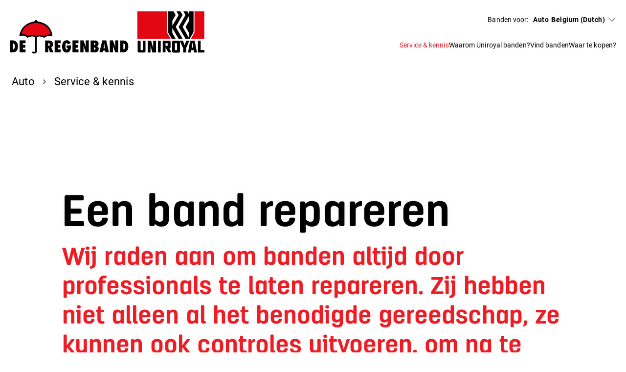

--- FILE ---
content_type: text/html;charset=utf-8
request_url: https://www.uniroyal-tyres.com/be/nl/car/service-knowledge/how-to-repair-a-tyre/
body_size: 11101
content:
<!DOCTYPE HTML>
<html lang="nl-BE">
<head>
    <meta charset="UTF-8"/>
    <title>Een band repareren | Uniroyal</title>
    <meta name="keywords" content="Bandenonderhoud"/>
    <meta name="description" content="We raden altijd aan om banden door professionals te laten repareren. Zij weten of het veilig of legaal is om een band te repareren in plaats van te vervangen."/>
    <meta name="template" content="uniroyal-page-content"/>
    <meta name="viewport" content="width=device-width, initial-scale=1"/>
    

    
    

<meta name="content-page-ref" content="n8wG6DhgTmSaqb9_4TObmY6uDaFishgBRYATz3VixqpEzmZurSl0J9Y-2t-vcDA2UjdBP5qGePjFixIMMvpbtHmck2LDrfaApyF68g057ysCzOx7cIYCuP1Kc7eguSGZOcg3KPO4ii9Yp9mWoCnZlQ"/>
<script defer="defer" type="text/javascript" src="/.rum/@adobe/helix-rum-js@%5E2/dist/rum-standalone.js"></script>
<link rel="canonical" href="https://www.uniroyal-tyres.com/be/nl/car/service-knowledge/how-to-repair-a-tyre/"/>



    

    

    
    
<link rel="stylesheet" href="/etc.clientlibs/conti-tires-cms/clientlibs/clientlib-base.lc-7981dc8bf979f338e5df17cbb6eaa117-lc.min.css" type="text/css">



    
    
    
<script src="/etc.clientlibs/conti-tires-cms/clientlibs/clientlib-dependencies.lc-d41d8cd98f00b204e9800998ecf8427e-lc.min.js"></script>
<script src="/etc.clientlibs/conti-tires-cms/clientlibs/clientlib-analytic.lc-cb014f9a8dcde87481f804b8cb02ab95-lc.min.js"></script>




<meta name="country" content="BE"/>
<meta name="language" content="nl"/>
<meta name="product-area" content="PLT"/>

<meta data-image-source="page-image" property="cludoImage" content="https://www.uniroyal-tyres.com/adobe/dynamicmedia/deliver/dm-aid--77ee4c52-a5d2-48a5-bb86-778f694e1f56/Uniroyal-flat-tyre.jpg?width=600"/>

<script>
  window.dataLayerSupporter = {
    'country': 'be',
    'language': 'nl',
    'segment': '',
    'page_type': 'uniroyal-page-content',
    'businessUnits': {
      plt: 'car',
      mc: 'motorcycle',
      bc: 'bicycle',
      tt: 'truck',
      ttr: 'truck tire retread',
      cst_ag: 'agriculture',
      cst_em: 'earthmoving',
      cst_mh: 'material-handling'
    },
    'regionMapping': {
      global: 'global',
      europe: 'emea',
      american: 'americas',
      asia_australia: 'apac',
      africa: 'emea'
    },
    productArea: 'plt',
    pageType: 'uniroyal-page-content',
    pageName: '/be/nl/car/service-knowledge/how-to-repair-a-tyre',
    pagePath: '/content/conti-secondline-brands/uniroyal/be/nl/car/service-knowledge/how-to-repair-a-tyre',
  }

    const ORIGIN_KEY = 'origin_page_country';
    if (!sessionStorage.getItem(ORIGIN_KEY)) {
      sessionStorage.setItem(ORIGIN_KEY, window.dataLayerSupporter.country);
    }

    const ORIGIN_LOCATION = 'origin_location';
    if (!sessionStorage.getItem(ORIGIN_LOCATION)) {
      sessionStorage.setItem(ORIGIN_LOCATION, window.location.origin);
    }

    window.dataLayer = window.dataLayer || [];

  let queryData = window.location.search
  .slice(1)
  .split('&')
  .map(p => p.split('='))
  .reduce((obj, [key, value]) => (value ? (obj[key] = decodeURIComponent(value), obj) : obj), {});

  const productArea = window.dataLayerSupporter.productArea;
  const pageType = window.dataLayerSupporter.pageType;
  const pageName = window.dataLayerSupporter.pageName;
  const pagePath = window.dataLayerSupporter.pagePath;
  const cookie_GA = (c = document.cookie.match(/(?:^|;\s*)_ga=([^;]*)/)) ? c[1] : 'NA';

  if (!window.dataLayerSupporter.country && pageName) {
    const countryLanguageFromPageName = pageName.split('/', 3).filter(code => code.length);
    window.dataLayerSupporter.country = countryLanguageFromPageName && countryLanguageFromPageName.length === 2 ? countryLanguageFromPageName[0] : "int";
  }

  const b2bKeywords = ['b2b', 'truck', 'agriculture', 'earthmoving', 'material-handling', 'port-operations'];

  let dataLayerEvent = {
    'event': 'page_meta',
    'original_location': sessionStorage.getItem(ORIGIN_LOCATION) || 'NA',
    'origin_page_country': sessionStorage.getItem(ORIGIN_KEY) || 'NA',
    'environment': window.location.hostname.includes('dev') ? 'dev' : window.location.hostname.includes('stage') ? 'stage' : window.location.hostname.includes('author') ? 'NA' : 'prod',
    'page_country': window.dataLayerSupporter.country,
    'page_language': window.dataLayerSupporter.language,
    'page_economic_region': window.dataLayerSupporter.regionMapping[`europe`] || 'NA',
    'business_area': b2bKeywords.some(k => pagePath.includes(k)) ? 'b2b' : 'b2c',
    'business_unit': window.dataLayerSupporter.businessUnits[productArea] || 'NA',
    'page_type': pageType.replace(/[-_](.)/g, (_, char) => char.toUpperCase()),
    'page_name': ['gb', 'it', 'de', 'es', 'br'].includes(window.dataLayerSupporter.country) ? (pageName.split('/').slice(3).join('/') || 'NA') : (pageName || 'NA'),
    'page_url': window.location.href,
    'page_referrer': document.referrer || 'NA',
    'page_age': '879',
    'page_breadcrumb': 'belgium > belgium (dutch) > auto > service \x26 kennis > een band repareren',
    'cookie_GA': cookie_GA,
  }

  if (pagePath.includes('stories') || pagePath.includes('articles') || pageName.includes('tire-knowledge') || pageName.includes('tyre-knowledge')) {
    if (!pageName.endsWith('stories') && !pageName.endsWith('articles') && !pageName.endsWith('tire-knowledge') && !pageName.endsWith('tyre-knowledge')) {
      dataLayerEvent.post_name = pageName.substring(pageName.lastIndexOf('/') + 1) || 'NA';
    }
  }

  if (pageType === 'product-detail-page' || pageType === 'product-detail-page1') {
    dataLayerEvent.tires_name = pagePath.split('/').pop() || 'NA';

    if (queryData.articleID) {
      dataLayerEvent.tires_id = queryData.articleID || 'NA';
    }

    if (queryData.season) {
      dataLayerEvent.tires_season = queryData.season?.toLowerCase() || 'NA';
    }

    if (JSON.parse(sessionStorage.getItem("active-article"))?.productlinename?.toLowerCase().replaceAll(' ', '-') === pagePath.split('/').pop()) {
      const activeArticle = JSON.parse(sessionStorage.getItem("active-article"));
      dataLayerEvent.tires_name = activeArticle?.zmi_mkt_text_long;
      dataLayerEvent.tires_id = activeArticle?.artNo11Digit;
      dataLayerEvent.tires_season = activeArticle?.season?.toLowerCase();
      dataLayerEvent.tires_category = activeArticle?.pogSegment1MappingDTacs?.replace(/[-_](.)/g, (_, char) => char.toUpperCase());
    }

    const segmentMapping = queryData.pogSegment1MappingDTacs || queryData.pogSegment2MappingDTacs;
    if (segmentMapping) {
      dataLayerEvent.tires_category = segmentMapping.replace(/[-_](.)/g, (_, char) => char.toUpperCase());
    }
  }

  if (pagePath.includes('search-results') && queryData) {
    dataLayerEvent.filter = JSON.stringify(queryData).replace(/[{}"]/g, '').replace(/,/g, '|').replace(/:/g, ': ').replaceAll('+', '_').toLowerCase() || 'NA';
    dataLayerEvent.filter_type = Object.keys(queryData).join('|').replaceAll('+', '_').toLowerCase() || 'NA';
    dataLayerEvent.filter_value = Object.values(queryData).join('|').replaceAll('+', '_').toLowerCase() || 'NA';
  }

  if (queryData.searchMode === 'sbv') {
    dataLayerEvent = analyticHelper.sbvData(dataLayerEvent);
  }

  if (pageName.includes('stories') || pageName.includes('tire-knowledge') || pageName.includes('tyre-knowledge')) {
    if (!pageName.endsWith('stories') && !pageName.endsWith('tire-knowledge') && !pageName.endsWith('tyre-knowledge')) {
      dataLayerEvent.post_category = pageName.substring(pageName.lastIndexOf('/', pageName.lastIndexOf('/') - 1) + 1, pageName.lastIndexOf('/')) || 'NA';
    }
  }

  if (queryData.vehicleType && dataLayerSupporter.businessUnits[productArea] !== window.dataLayerSupporter.businessUnits.cst_mh) {
    dataLayerEvent.category = queryData.vehicleType.toLowerCase();
  }

  if (dataLayerSupporter.businessUnits[productArea] === window.dataLayerSupporter.businessUnits.cst_mh) {
    if (queryData.application && !queryData.vehicleType) {
      dataLayerEvent.category = queryData.application.toLowerCase();
    }
    if (queryData.vehicleType && !queryData.application) {
      dataLayerEvent.category = queryData.vehicleType.toLowerCase();
    }
    if (queryData.application && queryData.vehicleType) {
      dataLayerEvent.category = queryData.application.concat('_'.concat(queryData.vehicleType)).toLowerCase();
    }
  }
</script>
<!-- Google Tag Manager -->
<script>
  var initDtmFunc = function (w, d, s, l) {
    w[l] = w[l] || [];
    w[l].push({'gtm.start': new Date().getTime(), event: 'gtm.js'});
    var f = d.getElementsByTagName(s)[0],
        j = d.createElement(s), dl = l !== 'dataLayer' ? '&l=' + l : '',
        i = 'GTM-P5L6W6X';

    j.async = true;
    j.src = 'https://www.googletagmanager.com/gtm.js?id=' + i + dl;
    f.parentNode.insertBefore(j, f);
  };

  if (analyticHelper.utils.isPpdPage(dataLayerSupporter.pageType) || analyticHelper.utils.isFindDealerPage(pageName)) {
    document.addEventListener('product-data-loaded', function () {
      window.dataLayer.push(analyticHelper.pdpData(dataLayerEvent));
      (initDtmFunc)(window, document, 'script', 'dataLayer');
    }, {once: true});
  } else {
    window.dataLayer.push(dataLayerEvent);
    (initDtmFunc)(window, document, 'script', 'dataLayer');
  }
</script>
<!-- End Google Tag Manager -->




<script type="text/javascript" data-cmp-ab="1">
    window.cmp_customlanguages = [
        {"l": "JA", "i": "jp", "r": 0, "t": "JA"},
        {"l": "KO", "i": "kr", "r": 0, "t": "KO"}
    ];
</script>
<script type="text/javascript" data-cmp-ab="1" src="https://cdn.consentmanager.net/delivery/autoblocking/2aee78af52c9.js" data-cmp-host="b.delivery.consentmanager.net" data-cmp-cdn="cdn.consentmanager.net" data-cmp-codesrc="1"></script>

    <link rel="icon" href="/etc.clientlibs/conti-tires-cms/clientlibs/clientlib-project-uniroyal/resources/images/favicons/favicon.ico"/>
    <link rel="shortcut icon" href="/etc.clientlibs/conti-tires-cms/clientlibs/clientlib-project-uniroyal/resources/images/favicons/favicon.ico"/>

<script type="application/ld+json">
  {
  "@type": "BreadcrumbList",
  "@context": "https://schema.org",
  "itemListElement": [
    {
      "item": "https://www.uniroyal-tyres.com/be/nl/",
      "@type": "ListItem",
      "name": "Belgium (Dutch)",
      "position": 1
    },
    {
      "item": "https://www.uniroyal-tyres.com/be/nl/car/",
      "@type": "ListItem",
      "name": "Auto",
      "position": 2
    },
    {
      "item": "https://www.uniroyal-tyres.com/be/nl/car/service-knowledge/",
      "@type": "ListItem",
      "name": "Service \u0026 kennis",
      "position": 3
    },
    {
      "@type": "ListItem",
      "name": "Een band repareren",
      "position": 4
    }
  ]
}
</script>

<meta property="og:title" content="Een band repareren"/>
<meta property="og:description" content="We raden altijd aan om banden door professionals te laten repareren. Zij weten of het veilig of legaal is om een band te repareren in plaats van te vervangen."/>
<meta property="og:image" content="https://www.uniroyal-tyres.com/adobe/dynamicmedia/deliver/dm-aid--77ee4c52-a5d2-48a5-bb86-778f694e1f56/Uniroyal-flat-tyre.jpg?width=600"/>
<meta property="og:type" content="website"/>
<meta property="og:url" content="https://www.uniroyal-tyres.com/be/nl/car/service-knowledge/how-to-repair-a-tyre/"/>
<meta name="twitter:card" content="summary_large_image"/>


    <script async src="https://widget.clic2buy.com/c2b.js?locale=nl-BE"></script>


    
    
    

    

    
    



    
    
<link rel="stylesheet" href="/etc.clientlibs/conti-tires-cms/clientlibs/clientlib-dependencies.lc-d41d8cd98f00b204e9800998ecf8427e-lc.min.css" type="text/css">
<link rel="stylesheet" href="/etc.clientlibs/conti-tires-cms/clientlibs/clientlib-project-uniroyal.lc-3e97d55171939f581cd74384019a41f7-lc.min.css" type="text/css">



    

    
    
</head>

<body class="page basicpage uniroyal subs  ui-word-break--normal " id="page-0aad77d0c1" data-data-layer-page-age="879" data-data-layer-page-name="/be/nl/car/service-knowledge/how-to-repair-a-tyre" data-service-url="https://api.productsearch.continental-tires.com/v1/uniroyal" data-service-key="eln1kj8v4j1GTfrTxIbnr4sbE52nfRSu9DMoltTp" data-is-second-line-brand-page data-product-area="PLT" data-product-content-fragments-path="/content/dam/conti-secondline-brands/uniroyal/product-content-fragments" data-cmp-data-layer-enabled data-ev-compatible="ev_compatible">


    




    



    
<div class="root container responsivegrid">

    
    <div id="container-1334f58e8a" class="cmp-container">
        


<div class="aem-Grid aem-Grid--12 aem-Grid--default--12 ">
    
    <div class="user-guidance aem-GridColumn aem-GridColumn--default--12"><header class="cmp-user-guidance" data-current-page="/content/conti-secondline-brands/uniroyal/be/nl/car/service-knowledge/how-to-repair-a-tyre" data-user-country-match-text="You are currently at our &lt;b>{0}&lt;/b> website. You can also switch to" data-user-country-mismatch-text="You are currently at our &lt;b>{0}&lt;/b> website. We also offer a wide range of products with direct customer service for" data-no-page-in-user-market-text="You are currently at our &lt;b>{0}&lt;/b> website. We also offer a wide range of products with direct customer service in many locations worldwide.">
	<div class="cmp-user-guidance__text hide">
		You are currently at our <b>Belgium (Dutch)</b> website. We also offer a wide range of products with direct customer service in many locations worldwide.
	</div>
	<div class="cmp-user-guidance__buttons hide">
		<div class="cmp-user-guidance__locations-button">All locations</div>
		<div class="cmp-user-guidance__close-button"></div>
	</div>
</header>
</div>
<header class="dynamicexperiencefragment experiencefragment aem-GridColumn aem-GridColumn--default--12"><div id="dynamicexperiencefragment-1ac9800a7a" class="cmp-experiencefragment cmp-experiencefragment--">


    
    <div id="container-2f66ba4b60" class="cmp-container">
        


<div class="aem-Grid aem-Grid--12 aem-Grid--default--12 ">
    
    <div class="header separator aem-GridColumn aem-GridColumn--default--12"><div id="header-1dda98f2eb" class="cmp-brandheader" data-default-path="/content/conti-secondline-brands/uniroyal/be/nl/car">
    <div class="image cmp-brandheader__logo">
<div data-cmp-is="image" data-cmp-src="/content/experience-fragments/conti-secondline-brands/uniroyal/be/nl/site/header/master/_jcr_content/root/header/logo.coreimg{.width}.svg/1690199321855/uniroyal--logo--nl.svg" data-cmp-filereference="/content/dam/conti-secondline-brands/uniroyal/Uniroyal__Logo__NL.svg" id="image-e4d9b1a881" data-cmp-data-layer="{&#34;image-e4d9b1a881&#34;:{&#34;@type&#34;:&#34;conti-tires-cms/components/image&#34;,&#34;repo:modifyDate&#34;:&#34;2023-07-24T11:48:41Z&#34;,&#34;xdm:linkURL&#34;:&#34;/be/nl/&#34;,&#34;image&#34;:{&#34;repo:id&#34;:&#34;d2f914b2-aca9-4c2a-a23a-0e9910c99f40&#34;,&#34;repo:modifyDate&#34;:&#34;2023-05-25T11:02:31Z&#34;,&#34;@type&#34;:&#34;image/svg+xml&#34;,&#34;repo:path&#34;:&#34;/content/dam/conti-secondline-brands/uniroyal/Uniroyal__Logo__NL.svg&#34;}}}" data-cmp-hook-image="imageV3" class="cmp-image" itemscope itemtype="http://schema.org/ImageObject">
    <a class="cmp-image__link" data-cmp-clickable href="/be/nl/">
        <img src="/content/experience-fragments/conti-secondline-brands/uniroyal/be/nl/site/header/master/_jcr_content/root/header/logo.coreimg.svg/1690199321855/uniroyal--logo--nl.svg" loading="lazy" class="cmp-image__image" itemprop="contentUrl" alt="Uniroyal"/>
    </a>
    
    
</div>

    

</div>

    <div class="cmp-brandheader__content">
        <div class="cmp-brandheader__selectors">
            <div class="cmp-brandheader__selector cmp-brandheader__all-tyres" data-type="tyres">
                <p>Banden voor:</p>
            </div>
            <div class="cmp-brandheader__selector cmp-brandheader__languages" data-type="lang">
                <div class="languagenavigation">
<nav id="languagenavigation-003c259e93" class="cmp-languagenavigation">
    <ul class="cmp-languagenavigation__group">
        
    <li class="cmp-languagenavigation__item cmp-languagenavigation__item--countrycode-AT cmp-languagenavigation__item--langcode-de-AT cmp-languagenavigation__item--level-4" data-cmp-data-layer="{&#34;-item-c013abf072&#34;:{&#34;@type&#34;:&#34;conti-tires-cms/components/page&#34;,&#34;repo:modifyDate&#34;:&#34;2023-11-01T08:41:52Z&#34;,&#34;dc:title&#34;:&#34;Austria&#34;,&#34;xdm:linkURL&#34;:&#34;/de/de/&#34;}}">
        
    
    <a data-cmp-clickable class="cmp-languagenavigation__item-link" href="/de/de/" hreflang="de-AT" lang="de-AT" rel="alternate">Austria</a>

        
    </li>

    
        
    <li class="cmp-languagenavigation__item cmp-languagenavigation__item--countrycode-BE cmp-languagenavigation__item--langcode-nl-BE cmp-languagenavigation__item--level-5 cmp-languagenavigation__item--active" data-cmp-data-layer="{&#34;-item-ca4f2b4d69&#34;:{&#34;@type&#34;:&#34;conti-tires-cms/components/page&#34;,&#34;repo:modifyDate&#34;:&#34;2023-08-28T11:01:33Z&#34;,&#34;dc:title&#34;:&#34;Belgium (Dutch)&#34;,&#34;xdm:linkURL&#34;:&#34;/be/nl/&#34;}}">
        
    
    <a data-cmp-clickable class="cmp-languagenavigation__item-link" href="/be/nl/" hreflang="nl-BE" lang="nl-BE" rel="alternate">Belgium (Dutch)</a>

        
    </li>

    
        
    <li class="cmp-languagenavigation__item cmp-languagenavigation__item--countrycode-BE cmp-languagenavigation__item--langcode-fr-BE cmp-languagenavigation__item--level-5" data-cmp-data-layer="{&#34;-item-9c6fdd4eb7&#34;:{&#34;@type&#34;:&#34;conti-tires-cms/components/page&#34;,&#34;repo:modifyDate&#34;:&#34;2023-06-12T06:41:40Z&#34;,&#34;dc:title&#34;:&#34;Belgium (French)&#34;,&#34;xdm:linkURL&#34;:&#34;/be/fr/&#34;}}">
        
    
    <a data-cmp-clickable class="cmp-languagenavigation__item-link" href="/be/fr/" hreflang="fr-BE" lang="fr-BE" rel="alternate">Belgium (French)</a>

        
    </li>

    
        
    <li class="cmp-languagenavigation__item cmp-languagenavigation__item--countrycode-BG cmp-languagenavigation__item--langcode-bg-BG cmp-languagenavigation__item--level-4" data-cmp-data-layer="{&#34;-item-da71febdd8&#34;:{&#34;@type&#34;:&#34;conti-tires-cms/components/page&#34;,&#34;repo:modifyDate&#34;:&#34;2023-02-15T08:37:22Z&#34;,&#34;dc:title&#34;:&#34;Bulgaria&#34;,&#34;xdm:linkURL&#34;:&#34;/bg/bg/&#34;}}">
        
    
    <a data-cmp-clickable class="cmp-languagenavigation__item-link" href="/bg/bg/" hreflang="bg-BG" lang="bg-BG" rel="alternate">Bulgaria</a>

        
    </li>

    
        
    <li class="cmp-languagenavigation__item cmp-languagenavigation__item--countrycode-HR cmp-languagenavigation__item--langcode-hr-HR cmp-languagenavigation__item--level-5" data-cmp-data-layer="{&#34;-item-e766d90a9d&#34;:{&#34;@type&#34;:&#34;conti-tires-cms/components/page&#34;,&#34;repo:modifyDate&#34;:&#34;2023-05-30T07:17:22Z&#34;,&#34;dc:title&#34;:&#34;Croatia&#34;,&#34;xdm:linkURL&#34;:&#34;/hr/hr/&#34;}}">
        
    
    <a data-cmp-clickable class="cmp-languagenavigation__item-link" href="/hr/hr/" hreflang="hr-HR" lang="hr-HR" rel="alternate">Croatia</a>

        
    </li>

    
        
    <li class="cmp-languagenavigation__item cmp-languagenavigation__item--countrycode-CZ cmp-languagenavigation__item--langcode-cs-CZ cmp-languagenavigation__item--level-4" data-cmp-data-layer="{&#34;-item-21bc3366fd&#34;:{&#34;@type&#34;:&#34;conti-tires-cms/components/page&#34;,&#34;repo:modifyDate&#34;:&#34;2023-02-15T08:37:22Z&#34;,&#34;dc:title&#34;:&#34;Czech Republic&#34;,&#34;xdm:linkURL&#34;:&#34;/cz/cs/&#34;}}">
        
    
    <a data-cmp-clickable class="cmp-languagenavigation__item-link" href="/cz/cs/" hreflang="cs-CZ" lang="cs-CZ" rel="alternate">Czech Republic</a>

        
    </li>

    
        
    <li class="cmp-languagenavigation__item cmp-languagenavigation__item--countrycode-FR cmp-languagenavigation__item--langcode-fr-FR cmp-languagenavigation__item--level-4" data-cmp-data-layer="{&#34;-item-b2440ec808&#34;:{&#34;@type&#34;:&#34;conti-tires-cms/components/page&#34;,&#34;repo:modifyDate&#34;:&#34;2023-02-15T08:37:22Z&#34;,&#34;dc:title&#34;:&#34;France&#34;,&#34;xdm:linkURL&#34;:&#34;/fr/fr/&#34;}}">
        
    
    <a data-cmp-clickable class="cmp-languagenavigation__item-link" href="/fr/fr/" hreflang="fr-FR" lang="fr-FR" rel="alternate">France</a>

        
    </li>

    
        
    <li class="cmp-languagenavigation__item cmp-languagenavigation__item--countrycode-DE cmp-languagenavigation__item--langcode-de-DE cmp-languagenavigation__item--level-4" data-cmp-data-layer="{&#34;-item-f1c482b3c5&#34;:{&#34;@type&#34;:&#34;conti-tires-cms/components/page&#34;,&#34;repo:modifyDate&#34;:&#34;2023-02-15T08:37:22Z&#34;,&#34;dc:title&#34;:&#34;Germany&#34;,&#34;xdm:linkURL&#34;:&#34;/de/de/&#34;}}">
        
    
    <a data-cmp-clickable class="cmp-languagenavigation__item-link" href="/de/de/" hreflang="de-DE" lang="de-DE" rel="alternate">Germany</a>

        
    </li>

    
        
    <li class="cmp-languagenavigation__item cmp-languagenavigation__item--langcode-en cmp-languagenavigation__item--level-4" data-cmp-data-layer="{&#34;-item-68ef26b234&#34;:{&#34;@type&#34;:&#34;conti-tires-cms/components/page&#34;,&#34;repo:modifyDate&#34;:&#34;2023-02-23T14:24:37Z&#34;,&#34;dc:title&#34;:&#34;Global&#34;,&#34;xdm:linkURL&#34;:&#34;https://www.uniroyal-tyres.com/car&#34;}}">
        
    
    <a data-cmp-clickable class="cmp-languagenavigation__item-link" href="https://www.uniroyal-tyres.com/car" hreflang="en" lang="en" rel="alternate">Global</a>

        
    </li>

    
        
    <li class="cmp-languagenavigation__item cmp-languagenavigation__item--countrycode-GR cmp-languagenavigation__item--langcode-el-GR cmp-languagenavigation__item--level-4" data-cmp-data-layer="{&#34;-item-fb73f083c6&#34;:{&#34;@type&#34;:&#34;conti-tires-cms/components/page&#34;,&#34;repo:modifyDate&#34;:&#34;2023-02-15T08:37:22Z&#34;,&#34;dc:title&#34;:&#34;Greece&#34;,&#34;xdm:linkURL&#34;:&#34;/gr/el/&#34;}}">
        
    
    <a data-cmp-clickable class="cmp-languagenavigation__item-link" href="/gr/el/" hreflang="el-GR" lang="el-GR" rel="alternate">Greece</a>

        
    </li>

    
        
    <li class="cmp-languagenavigation__item cmp-languagenavigation__item--countrycode-HU cmp-languagenavigation__item--langcode-hu-HU cmp-languagenavigation__item--level-4" data-cmp-data-layer="{&#34;-item-39b77d3093&#34;:{&#34;@type&#34;:&#34;conti-tires-cms/components/page&#34;,&#34;repo:modifyDate&#34;:&#34;2023-02-15T08:37:22Z&#34;,&#34;dc:title&#34;:&#34;Hungary&#34;,&#34;xdm:linkURL&#34;:&#34;/hu/hu/&#34;}}">
        
    
    <a data-cmp-clickable class="cmp-languagenavigation__item-link" href="/hu/hu/" hreflang="hu-HU" lang="hu-HU" rel="alternate">Hungary</a>

        
    </li>

    
        
    <li class="cmp-languagenavigation__item cmp-languagenavigation__item--countrycode-GB cmp-languagenavigation__item--langcode-en-GB cmp-languagenavigation__item--level-4" data-cmp-data-layer="{&#34;-item-d4c127a677&#34;:{&#34;@type&#34;:&#34;conti-tires-cms/components/page&#34;,&#34;repo:modifyDate&#34;:&#34;2024-01-11T12:49:53Z&#34;,&#34;dc:title&#34;:&#34;Ireland&#34;,&#34;xdm:linkURL&#34;:&#34;/gb/en/&#34;}}">
        
    
    <a data-cmp-clickable class="cmp-languagenavigation__item-link" href="/gb/en/" hreflang="en-GB" lang="en-GB" rel="alternate">Ireland</a>

        
    </li>

    
        
    <li class="cmp-languagenavigation__item cmp-languagenavigation__item--countrycode-IT cmp-languagenavigation__item--langcode-it-IT cmp-languagenavigation__item--level-4" data-cmp-data-layer="{&#34;-item-e8ab5de569&#34;:{&#34;@type&#34;:&#34;conti-tires-cms/components/page&#34;,&#34;repo:modifyDate&#34;:&#34;2023-02-15T08:37:22Z&#34;,&#34;dc:title&#34;:&#34;Italy&#34;,&#34;xdm:linkURL&#34;:&#34;/it/it/&#34;}}">
        
    
    <a data-cmp-clickable class="cmp-languagenavigation__item-link" href="/it/it/" hreflang="it-IT" lang="it-IT" rel="alternate">Italy</a>

        
    </li>

    
        
    <li class="cmp-languagenavigation__item cmp-languagenavigation__item--countrycode-NL cmp-languagenavigation__item--langcode-nl-NL cmp-languagenavigation__item--level-4" data-cmp-data-layer="{&#34;-item-68dfeada60&#34;:{&#34;@type&#34;:&#34;conti-tires-cms/components/page&#34;,&#34;repo:modifyDate&#34;:&#34;2023-02-15T08:37:22Z&#34;,&#34;dc:title&#34;:&#34;Netherlands&#34;,&#34;xdm:linkURL&#34;:&#34;/nl/nl/&#34;}}">
        
    
    <a data-cmp-clickable class="cmp-languagenavigation__item-link" href="/nl/nl/" hreflang="nl-NL" lang="nl-NL" rel="alternate">Netherlands</a>

        
    </li>

    
        
    <li class="cmp-languagenavigation__item cmp-languagenavigation__item--countrycode-PL cmp-languagenavigation__item--langcode-pl-PL cmp-languagenavigation__item--level-4" data-cmp-data-layer="{&#34;-item-4c140d8bd2&#34;:{&#34;@type&#34;:&#34;conti-tires-cms/components/page&#34;,&#34;repo:modifyDate&#34;:&#34;2023-02-15T08:37:22Z&#34;,&#34;dc:title&#34;:&#34;Poland&#34;,&#34;xdm:linkURL&#34;:&#34;/pl/pl/&#34;}}">
        
    
    <a data-cmp-clickable class="cmp-languagenavigation__item-link" href="/pl/pl/" hreflang="pl-PL" lang="pl-PL" rel="alternate">Poland</a>

        
    </li>

    
        
    <li class="cmp-languagenavigation__item cmp-languagenavigation__item--countrycode-ES cmp-languagenavigation__item--langcode-es-ES cmp-languagenavigation__item--level-4" data-cmp-data-layer="{&#34;-item-dddd762606&#34;:{&#34;@type&#34;:&#34;conti-tires-cms/components/page&#34;,&#34;repo:modifyDate&#34;:&#34;2023-02-15T08:37:22Z&#34;,&#34;dc:title&#34;:&#34;Spain&#34;,&#34;xdm:linkURL&#34;:&#34;/es/es/&#34;}}">
        
    
    <a data-cmp-clickable class="cmp-languagenavigation__item-link" href="/es/es/" hreflang="es-ES" lang="es-ES" rel="alternate">Spain</a>

        
    </li>

    
        
    <li class="cmp-languagenavigation__item cmp-languagenavigation__item--countrycode-TR cmp-languagenavigation__item--langcode-tr-TR cmp-languagenavigation__item--level-4" data-cmp-data-layer="{&#34;-item-13b124ae55&#34;:{&#34;@type&#34;:&#34;conti-tires-cms/components/page&#34;,&#34;repo:modifyDate&#34;:&#34;2023-10-17T08:33:19Z&#34;,&#34;dc:title&#34;:&#34;Turkiye&#34;,&#34;xdm:linkURL&#34;:&#34;/tr/tr/car/&#34;}}">
        
    
    <a data-cmp-clickable class="cmp-languagenavigation__item-link" href="/tr/tr/car/" hreflang="tr-TR" lang="tr-TR" rel="alternate">Turkiye</a>

        
    </li>

    
        
    <li class="cmp-languagenavigation__item cmp-languagenavigation__item--countrycode-GB cmp-languagenavigation__item--langcode-en-GB cmp-languagenavigation__item--level-4" data-cmp-data-layer="{&#34;-item-586f39aba1&#34;:{&#34;@type&#34;:&#34;conti-tires-cms/components/page&#34;,&#34;repo:modifyDate&#34;:&#34;2023-06-13T09:58:04Z&#34;,&#34;dc:title&#34;:&#34;United Kingdom&#34;,&#34;xdm:linkURL&#34;:&#34;/gb/en/car/&#34;}}">
        
    
    <a data-cmp-clickable class="cmp-languagenavigation__item-link" href="/gb/en/car/" hreflang="en-GB" lang="en-GB" rel="alternate">United Kingdom</a>

        
    </li>

    </ul>
</nav>

    

</div>

            </div>
        </div>
        <div class="navigation cmp-brandheader__navigation">
<nav id="navigation-a3850ab040" class="cmp-navigation" itemscope itemtype="http://schema.org/SiteNavigationElement" data-cmp-data-layer="{&#34;navigation-a3850ab040&#34;:{&#34;@type&#34;:&#34;core/wcm/components/navigation/v1/navigation&#34;,&#34;repo:modifyDate&#34;:&#34;2023-07-24T11:50:45Z&#34;}}">
    <ul class="cmp-navigation__group group-root ">
        
    <li class="cmp-navigation__item cmp-navigation__item--level-0 cmp-navigation__item--active" data-cmp-data-layer="{&#34;navigation-a3850ab040-item-4fff986caa-item-4fff986caa&#34;:{&#34;@type&#34;:&#34;conti-tires-cms/components/page&#34;,&#34;repo:modifyDate&#34;:&#34;2023-08-28T11:01:31Z&#34;,&#34;dc:title&#34;:&#34;Auto&#34;,&#34;xdm:linkURL&#34;:&#34;/be/nl/car/&#34;}}" data-path="/content/conti-secondline-brands/uniroyal/be/nl/car">
        
    
        <div class="cmp-brandheader__firstnavigation" data-path="/be/nl/car/">Auto</div>
    
        <a href="/be/nl/car/" data-cmp-clickable class="cmp-navigation__item-link">Auto</a>

        
    <ul class="cmp-navigation__group group-0 " data-group-path="/be/nl/car/" data-level="0">
        
    <li class="cmp-navigation__item cmp-navigation__item--level-1 cmp-navigation__item--active" data-cmp-data-layer="{&#34;navigation-a3850ab040-item-be24ff8f59&#34;:{&#34;@type&#34;:&#34;conti-tires-cms/components/subs/navigation/item&#34;,&#34;repo:modifyDate&#34;:&#34;2023-08-28T11:01:30Z&#34;,&#34;dc:title&#34;:&#34;Service &amp; kennis&#34;,&#34;xdm:linkURL&#34;:&#34;/be/nl/car/service-knowledge/&#34;}}" data-path="/content/conti-secondline-brands/uniroyal/be/nl/car/service-knowledge">
        
    
        <a href="/be/nl/car/service-knowledge/" data-cmp-clickable class="cmp-navigation__item-link">Service &amp; kennis</a>

        
    </li>

    
        
    <li class="cmp-navigation__item cmp-navigation__item--level-1" data-cmp-data-layer="{&#34;navigation-a3850ab040-item-dc4a67feee&#34;:{&#34;@type&#34;:&#34;conti-tires-cms/components/subs/navigation/item&#34;,&#34;repo:modifyDate&#34;:&#34;2023-08-28T11:01:30Z&#34;,&#34;dc:title&#34;:&#34;Waarom Uniroyal banden?&#34;,&#34;xdm:linkURL&#34;:&#34;/be/nl/car/why-uniroyal/&#34;}}" data-path="/content/conti-secondline-brands/uniroyal/be/nl/car/why-uniroyal">
        
    
        <a href="/be/nl/car/why-uniroyal/" data-cmp-clickable class="cmp-navigation__item-link">Waarom Uniroyal banden?</a>

        
    </li>

    
        
    <li class="cmp-navigation__item cmp-navigation__item--level-1" data-cmp-data-layer="{&#34;navigation-a3850ab040-item-3853268a1c&#34;:{&#34;@type&#34;:&#34;conti-tires-cms/components/subs/navigation/item&#34;,&#34;repo:modifyDate&#34;:&#34;2023-08-28T11:01:30Z&#34;,&#34;dc:title&#34;:&#34;Vind banden&#34;,&#34;xdm:linkURL&#34;:&#34;/be/nl/car/product-search/&#34;}}" data-path="/content/conti-secondline-brands/uniroyal/be/nl/car/product-search">
        
    
        <a href="/be/nl/car/product-search/" data-cmp-clickable class="cmp-navigation__item-link">Vind banden</a>

        
    </li>

    
        
    <li class="cmp-navigation__item cmp-navigation__item--level-1" data-cmp-data-layer="{&#34;navigation-a3850ab040-item-4e6eb7d1d6&#34;:{&#34;@type&#34;:&#34;conti-tires-cms/components/subs/navigation/item&#34;,&#34;repo:modifyDate&#34;:&#34;2023-08-28T11:01:30Z&#34;,&#34;dc:title&#34;:&#34;Waar te kopen?&#34;,&#34;xdm:linkURL&#34;:&#34;/be/nl/car/dealer-search/&#34;}}" data-path="/content/conti-secondline-brands/uniroyal/be/nl/car/dealer-search">
        
    
        <a href="/be/nl/car/dealer-search/" data-cmp-clickable class="cmp-navigation__item-link">Waar te kopen?</a>

        
    </li>

    </ul>

    </li>

    
        
    <li class="cmp-navigation__item cmp-navigation__item--level-0" data-cmp-data-layer="{&#34;navigation-a3850ab040-item-8e3ea0f25f-item-8e3ea0f25f&#34;:{&#34;@type&#34;:&#34;conti-tires-cms/components/page&#34;,&#34;repo:modifyDate&#34;:&#34;2023-08-28T11:01:32Z&#34;,&#34;dc:title&#34;:&#34;Vrachtwagen&#34;,&#34;xdm:linkURL&#34;:&#34;/be/nl/truck/&#34;}}" data-path="/content/conti-secondline-brands/uniroyal/be/nl/truck">
        
    
        <div class="cmp-brandheader__firstnavigation" data-path="/be/nl/truck/">Vrachtwagen</div>
    
        <a href="/be/nl/truck/" data-cmp-clickable class="cmp-navigation__item-link">Vrachtwagen</a>

        
    <ul class="cmp-navigation__group group-0 " data-group-path="/be/nl/truck/" data-level="0">
        
    <li class="cmp-navigation__item cmp-navigation__item--level-1" data-cmp-data-layer="{&#34;navigation-a3850ab040-item-f5365db448&#34;:{&#34;@type&#34;:&#34;conti-tires-cms/components/subs/navigation/item&#34;,&#34;repo:modifyDate&#34;:&#34;2023-08-28T11:01:32Z&#34;,&#34;dc:title&#34;:&#34;Business Know-How&#34;,&#34;xdm:linkURL&#34;:&#34;/be/nl/truck/business-know-how/&#34;}}" data-path="/content/conti-secondline-brands/uniroyal/be/nl/truck/business-know-how">
        
    
        <a href="/be/nl/truck/business-know-how/" data-cmp-clickable class="cmp-navigation__item-link">Business Know-How</a>

        
    <ul class="cmp-navigation__group group-root " data-level="1">
        
    <li class="cmp-navigation__item cmp-navigation__item--level-2" data-cmp-data-layer="{&#34;navigation-a3850ab040-item-85b6184144&#34;:{&#34;@type&#34;:&#34;conti-tires-cms/components/subs/navigation/item&#34;,&#34;repo:modifyDate&#34;:&#34;2023-08-28T11:01:31Z&#34;,&#34;dc:title&#34;:&#34;Winterbandenwetgeving&#34;,&#34;xdm:linkURL&#34;:&#34;/be/nl/truck/business-know-how/winter-regulations/&#34;}}" data-path="/content/conti-secondline-brands/uniroyal/be/nl/truck/business-know-how/winter-regulations">
        
    
        <a href="/be/nl/truck/business-know-how/winter-regulations/" data-cmp-clickable class="cmp-navigation__item-link">Winterbandenwetgeving</a>

        
    </li>

    
        
    <li class="cmp-navigation__item cmp-navigation__item--level-2" data-cmp-data-layer="{&#34;navigation-a3850ab040-item-d40f763a64&#34;:{&#34;@type&#34;:&#34;conti-tires-cms/components/subs/navigation/item&#34;,&#34;repo:modifyDate&#34;:&#34;2023-08-28T11:01:32Z&#34;,&#34;dc:title&#34;:&#34;EU bandenlabel&#34;,&#34;xdm:linkURL&#34;:&#34;/be/nl/truck/business-know-how/eu-tyre-label/&#34;}}" data-path="/content/conti-secondline-brands/uniroyal/be/nl/truck/business-know-how/eu-tyre-label">
        
    
        <a href="/be/nl/truck/business-know-how/eu-tyre-label/" data-cmp-clickable class="cmp-navigation__item-link">EU bandenlabel</a>

        
    </li>

    
        
    <li class="cmp-navigation__item cmp-navigation__item--level-2" data-cmp-data-layer="{&#34;navigation-a3850ab040-item-99a53c1ee2&#34;:{&#34;@type&#34;:&#34;conti-tires-cms/components/subs/navigation/item&#34;,&#34;repo:modifyDate&#34;:&#34;2023-08-28T11:01:32Z&#34;,&#34;dc:title&#34;:&#34;Herprofileerindicatoren&#34;,&#34;xdm:linkURL&#34;:&#34;/be/nl/truck/business-know-how/regrooving-guidelines/&#34;}}" data-path="/content/conti-secondline-brands/uniroyal/be/nl/truck/business-know-how/regrooving-guidelines">
        
    
        <a href="/be/nl/truck/business-know-how/regrooving-guidelines/" data-cmp-clickable class="cmp-navigation__item-link">Herprofileerindicatoren</a>

        
    </li>

    
        
    <li class="cmp-navigation__item cmp-navigation__item--level-2" data-cmp-data-layer="{&#34;navigation-a3850ab040-item-369ac0192a&#34;:{&#34;@type&#34;:&#34;conti-tires-cms/components/subs/navigation/item&#34;,&#34;repo:modifyDate&#34;:&#34;2023-08-28T11:01:32Z&#34;,&#34;dc:title&#34;:&#34;Markeringen op de flank&#34;,&#34;xdm:linkURL&#34;:&#34;/be/nl/truck/business-know-how/sidewall-markings/&#34;}}" data-path="/content/conti-secondline-brands/uniroyal/be/nl/truck/business-know-how/sidewall-markings">
        
    
        <a href="/be/nl/truck/business-know-how/sidewall-markings/" data-cmp-clickable class="cmp-navigation__item-link">Markeringen op de flank</a>

        
    </li>

    </ul>

    </li>

    
        
    <li class="cmp-navigation__item cmp-navigation__item--level-1" data-cmp-data-layer="{&#34;navigation-a3850ab040-item-d97d42529f&#34;:{&#34;@type&#34;:&#34;conti-tires-cms/components/subs/navigation/item&#34;,&#34;repo:modifyDate&#34;:&#34;2023-08-28T11:01:32Z&#34;,&#34;dc:title&#34;:&#34;Zoek banden&#34;,&#34;xdm:linkURL&#34;:&#34;/be/nl/truck/product-search/&#34;}}" data-path="/content/conti-secondline-brands/uniroyal/be/nl/truck/product-search">
        
    
        <a href="/be/nl/truck/product-search/" data-cmp-clickable class="cmp-navigation__item-link">Zoek banden</a>

        
    </li>

    </ul>

    </li>

    </ul>
</nav>

    

</div>

    </div>
    <button class="cmp-brandheader__mobile-menu-btn "></button>
    <div class="cmp-brandheader__menu container container--normal-width">
        <div class="cmp-container">
            <div class="mobile-navigation">
                <div class="cmp-brandheader__selectors">
                    <div class="cmp-brandheader__selector cmp-brandheader__all-tyres" data-type="tyres">
                        <p class="cmp-brandheader__all-tyres--label">Alle banden</p>
                        <p class="cmp-brandheader__selectors--dynamic-label"></p>
                    </div>
                    <div class="cmp-brandheader__selector cmp-brandheader__languages" data-type="lang">
                        
<nav id="languagenavigation-003c259e93" class="cmp-languagenavigation">
    <ul class="cmp-languagenavigation__group">
        
    <li class="cmp-languagenavigation__item cmp-languagenavigation__item--countrycode-AT cmp-languagenavigation__item--langcode-de-AT cmp-languagenavigation__item--level-4" data-cmp-data-layer="{&#34;-item-c013abf072&#34;:{&#34;@type&#34;:&#34;conti-tires-cms/components/page&#34;,&#34;repo:modifyDate&#34;:&#34;2023-11-01T08:41:52Z&#34;,&#34;dc:title&#34;:&#34;Austria&#34;,&#34;xdm:linkURL&#34;:&#34;/de/de/&#34;}}">
        
    
    <a data-cmp-clickable class="cmp-languagenavigation__item-link" href="/de/de/" hreflang="de-AT" lang="de-AT" rel="alternate">Austria</a>

        
    </li>

    
        
    <li class="cmp-languagenavigation__item cmp-languagenavigation__item--countrycode-BE cmp-languagenavigation__item--langcode-nl-BE cmp-languagenavigation__item--level-5 cmp-languagenavigation__item--active" data-cmp-data-layer="{&#34;-item-ca4f2b4d69&#34;:{&#34;@type&#34;:&#34;conti-tires-cms/components/page&#34;,&#34;repo:modifyDate&#34;:&#34;2023-08-28T11:01:33Z&#34;,&#34;dc:title&#34;:&#34;Belgium (Dutch)&#34;,&#34;xdm:linkURL&#34;:&#34;/be/nl/&#34;}}">
        
    
    <a data-cmp-clickable class="cmp-languagenavigation__item-link" href="/be/nl/" hreflang="nl-BE" lang="nl-BE" rel="alternate">Belgium (Dutch)</a>

        
    </li>

    
        
    <li class="cmp-languagenavigation__item cmp-languagenavigation__item--countrycode-BE cmp-languagenavigation__item--langcode-fr-BE cmp-languagenavigation__item--level-5" data-cmp-data-layer="{&#34;-item-9c6fdd4eb7&#34;:{&#34;@type&#34;:&#34;conti-tires-cms/components/page&#34;,&#34;repo:modifyDate&#34;:&#34;2023-06-12T06:41:40Z&#34;,&#34;dc:title&#34;:&#34;Belgium (French)&#34;,&#34;xdm:linkURL&#34;:&#34;/be/fr/&#34;}}">
        
    
    <a data-cmp-clickable class="cmp-languagenavigation__item-link" href="/be/fr/" hreflang="fr-BE" lang="fr-BE" rel="alternate">Belgium (French)</a>

        
    </li>

    
        
    <li class="cmp-languagenavigation__item cmp-languagenavigation__item--countrycode-BG cmp-languagenavigation__item--langcode-bg-BG cmp-languagenavigation__item--level-4" data-cmp-data-layer="{&#34;-item-da71febdd8&#34;:{&#34;@type&#34;:&#34;conti-tires-cms/components/page&#34;,&#34;repo:modifyDate&#34;:&#34;2023-02-15T08:37:22Z&#34;,&#34;dc:title&#34;:&#34;Bulgaria&#34;,&#34;xdm:linkURL&#34;:&#34;/bg/bg/&#34;}}">
        
    
    <a data-cmp-clickable class="cmp-languagenavigation__item-link" href="/bg/bg/" hreflang="bg-BG" lang="bg-BG" rel="alternate">Bulgaria</a>

        
    </li>

    
        
    <li class="cmp-languagenavigation__item cmp-languagenavigation__item--countrycode-HR cmp-languagenavigation__item--langcode-hr-HR cmp-languagenavigation__item--level-5" data-cmp-data-layer="{&#34;-item-e766d90a9d&#34;:{&#34;@type&#34;:&#34;conti-tires-cms/components/page&#34;,&#34;repo:modifyDate&#34;:&#34;2023-05-30T07:17:22Z&#34;,&#34;dc:title&#34;:&#34;Croatia&#34;,&#34;xdm:linkURL&#34;:&#34;/hr/hr/&#34;}}">
        
    
    <a data-cmp-clickable class="cmp-languagenavigation__item-link" href="/hr/hr/" hreflang="hr-HR" lang="hr-HR" rel="alternate">Croatia</a>

        
    </li>

    
        
    <li class="cmp-languagenavigation__item cmp-languagenavigation__item--countrycode-CZ cmp-languagenavigation__item--langcode-cs-CZ cmp-languagenavigation__item--level-4" data-cmp-data-layer="{&#34;-item-21bc3366fd&#34;:{&#34;@type&#34;:&#34;conti-tires-cms/components/page&#34;,&#34;repo:modifyDate&#34;:&#34;2023-02-15T08:37:22Z&#34;,&#34;dc:title&#34;:&#34;Czech Republic&#34;,&#34;xdm:linkURL&#34;:&#34;/cz/cs/&#34;}}">
        
    
    <a data-cmp-clickable class="cmp-languagenavigation__item-link" href="/cz/cs/" hreflang="cs-CZ" lang="cs-CZ" rel="alternate">Czech Republic</a>

        
    </li>

    
        
    <li class="cmp-languagenavigation__item cmp-languagenavigation__item--countrycode-FR cmp-languagenavigation__item--langcode-fr-FR cmp-languagenavigation__item--level-4" data-cmp-data-layer="{&#34;-item-b2440ec808&#34;:{&#34;@type&#34;:&#34;conti-tires-cms/components/page&#34;,&#34;repo:modifyDate&#34;:&#34;2023-02-15T08:37:22Z&#34;,&#34;dc:title&#34;:&#34;France&#34;,&#34;xdm:linkURL&#34;:&#34;/fr/fr/&#34;}}">
        
    
    <a data-cmp-clickable class="cmp-languagenavigation__item-link" href="/fr/fr/" hreflang="fr-FR" lang="fr-FR" rel="alternate">France</a>

        
    </li>

    
        
    <li class="cmp-languagenavigation__item cmp-languagenavigation__item--countrycode-DE cmp-languagenavigation__item--langcode-de-DE cmp-languagenavigation__item--level-4" data-cmp-data-layer="{&#34;-item-f1c482b3c5&#34;:{&#34;@type&#34;:&#34;conti-tires-cms/components/page&#34;,&#34;repo:modifyDate&#34;:&#34;2023-02-15T08:37:22Z&#34;,&#34;dc:title&#34;:&#34;Germany&#34;,&#34;xdm:linkURL&#34;:&#34;/de/de/&#34;}}">
        
    
    <a data-cmp-clickable class="cmp-languagenavigation__item-link" href="/de/de/" hreflang="de-DE" lang="de-DE" rel="alternate">Germany</a>

        
    </li>

    
        
    <li class="cmp-languagenavigation__item cmp-languagenavigation__item--langcode-en cmp-languagenavigation__item--level-4" data-cmp-data-layer="{&#34;-item-68ef26b234&#34;:{&#34;@type&#34;:&#34;conti-tires-cms/components/page&#34;,&#34;repo:modifyDate&#34;:&#34;2023-02-23T14:24:37Z&#34;,&#34;dc:title&#34;:&#34;Global&#34;,&#34;xdm:linkURL&#34;:&#34;https://www.uniroyal-tyres.com/car&#34;}}">
        
    
    <a data-cmp-clickable class="cmp-languagenavigation__item-link" href="https://www.uniroyal-tyres.com/car" hreflang="en" lang="en" rel="alternate">Global</a>

        
    </li>

    
        
    <li class="cmp-languagenavigation__item cmp-languagenavigation__item--countrycode-GR cmp-languagenavigation__item--langcode-el-GR cmp-languagenavigation__item--level-4" data-cmp-data-layer="{&#34;-item-fb73f083c6&#34;:{&#34;@type&#34;:&#34;conti-tires-cms/components/page&#34;,&#34;repo:modifyDate&#34;:&#34;2023-02-15T08:37:22Z&#34;,&#34;dc:title&#34;:&#34;Greece&#34;,&#34;xdm:linkURL&#34;:&#34;/gr/el/&#34;}}">
        
    
    <a data-cmp-clickable class="cmp-languagenavigation__item-link" href="/gr/el/" hreflang="el-GR" lang="el-GR" rel="alternate">Greece</a>

        
    </li>

    
        
    <li class="cmp-languagenavigation__item cmp-languagenavigation__item--countrycode-HU cmp-languagenavigation__item--langcode-hu-HU cmp-languagenavigation__item--level-4" data-cmp-data-layer="{&#34;-item-39b77d3093&#34;:{&#34;@type&#34;:&#34;conti-tires-cms/components/page&#34;,&#34;repo:modifyDate&#34;:&#34;2023-02-15T08:37:22Z&#34;,&#34;dc:title&#34;:&#34;Hungary&#34;,&#34;xdm:linkURL&#34;:&#34;/hu/hu/&#34;}}">
        
    
    <a data-cmp-clickable class="cmp-languagenavigation__item-link" href="/hu/hu/" hreflang="hu-HU" lang="hu-HU" rel="alternate">Hungary</a>

        
    </li>

    
        
    <li class="cmp-languagenavigation__item cmp-languagenavigation__item--countrycode-GB cmp-languagenavigation__item--langcode-en-GB cmp-languagenavigation__item--level-4" data-cmp-data-layer="{&#34;-item-d4c127a677&#34;:{&#34;@type&#34;:&#34;conti-tires-cms/components/page&#34;,&#34;repo:modifyDate&#34;:&#34;2024-01-11T12:49:53Z&#34;,&#34;dc:title&#34;:&#34;Ireland&#34;,&#34;xdm:linkURL&#34;:&#34;/gb/en/&#34;}}">
        
    
    <a data-cmp-clickable class="cmp-languagenavigation__item-link" href="/gb/en/" hreflang="en-GB" lang="en-GB" rel="alternate">Ireland</a>

        
    </li>

    
        
    <li class="cmp-languagenavigation__item cmp-languagenavigation__item--countrycode-IT cmp-languagenavigation__item--langcode-it-IT cmp-languagenavigation__item--level-4" data-cmp-data-layer="{&#34;-item-e8ab5de569&#34;:{&#34;@type&#34;:&#34;conti-tires-cms/components/page&#34;,&#34;repo:modifyDate&#34;:&#34;2023-02-15T08:37:22Z&#34;,&#34;dc:title&#34;:&#34;Italy&#34;,&#34;xdm:linkURL&#34;:&#34;/it/it/&#34;}}">
        
    
    <a data-cmp-clickable class="cmp-languagenavigation__item-link" href="/it/it/" hreflang="it-IT" lang="it-IT" rel="alternate">Italy</a>

        
    </li>

    
        
    <li class="cmp-languagenavigation__item cmp-languagenavigation__item--countrycode-NL cmp-languagenavigation__item--langcode-nl-NL cmp-languagenavigation__item--level-4" data-cmp-data-layer="{&#34;-item-68dfeada60&#34;:{&#34;@type&#34;:&#34;conti-tires-cms/components/page&#34;,&#34;repo:modifyDate&#34;:&#34;2023-02-15T08:37:22Z&#34;,&#34;dc:title&#34;:&#34;Netherlands&#34;,&#34;xdm:linkURL&#34;:&#34;/nl/nl/&#34;}}">
        
    
    <a data-cmp-clickable class="cmp-languagenavigation__item-link" href="/nl/nl/" hreflang="nl-NL" lang="nl-NL" rel="alternate">Netherlands</a>

        
    </li>

    
        
    <li class="cmp-languagenavigation__item cmp-languagenavigation__item--countrycode-PL cmp-languagenavigation__item--langcode-pl-PL cmp-languagenavigation__item--level-4" data-cmp-data-layer="{&#34;-item-4c140d8bd2&#34;:{&#34;@type&#34;:&#34;conti-tires-cms/components/page&#34;,&#34;repo:modifyDate&#34;:&#34;2023-02-15T08:37:22Z&#34;,&#34;dc:title&#34;:&#34;Poland&#34;,&#34;xdm:linkURL&#34;:&#34;/pl/pl/&#34;}}">
        
    
    <a data-cmp-clickable class="cmp-languagenavigation__item-link" href="/pl/pl/" hreflang="pl-PL" lang="pl-PL" rel="alternate">Poland</a>

        
    </li>

    
        
    <li class="cmp-languagenavigation__item cmp-languagenavigation__item--countrycode-ES cmp-languagenavigation__item--langcode-es-ES cmp-languagenavigation__item--level-4" data-cmp-data-layer="{&#34;-item-dddd762606&#34;:{&#34;@type&#34;:&#34;conti-tires-cms/components/page&#34;,&#34;repo:modifyDate&#34;:&#34;2023-02-15T08:37:22Z&#34;,&#34;dc:title&#34;:&#34;Spain&#34;,&#34;xdm:linkURL&#34;:&#34;/es/es/&#34;}}">
        
    
    <a data-cmp-clickable class="cmp-languagenavigation__item-link" href="/es/es/" hreflang="es-ES" lang="es-ES" rel="alternate">Spain</a>

        
    </li>

    
        
    <li class="cmp-languagenavigation__item cmp-languagenavigation__item--countrycode-TR cmp-languagenavigation__item--langcode-tr-TR cmp-languagenavigation__item--level-4" data-cmp-data-layer="{&#34;-item-13b124ae55&#34;:{&#34;@type&#34;:&#34;conti-tires-cms/components/page&#34;,&#34;repo:modifyDate&#34;:&#34;2023-10-17T08:33:19Z&#34;,&#34;dc:title&#34;:&#34;Turkiye&#34;,&#34;xdm:linkURL&#34;:&#34;/tr/tr/car/&#34;}}">
        
    
    <a data-cmp-clickable class="cmp-languagenavigation__item-link" href="/tr/tr/car/" hreflang="tr-TR" lang="tr-TR" rel="alternate">Turkiye</a>

        
    </li>

    
        
    <li class="cmp-languagenavigation__item cmp-languagenavigation__item--countrycode-GB cmp-languagenavigation__item--langcode-en-GB cmp-languagenavigation__item--level-4" data-cmp-data-layer="{&#34;-item-586f39aba1&#34;:{&#34;@type&#34;:&#34;conti-tires-cms/components/page&#34;,&#34;repo:modifyDate&#34;:&#34;2023-06-13T09:58:04Z&#34;,&#34;dc:title&#34;:&#34;United Kingdom&#34;,&#34;xdm:linkURL&#34;:&#34;/gb/en/car/&#34;}}">
        
    
    <a data-cmp-clickable class="cmp-languagenavigation__item-link" href="/gb/en/car/" hreflang="en-GB" lang="en-GB" rel="alternate">United Kingdom</a>

        
    </li>

    </ul>
</nav>

    


                    </div>
                </div>
            </div>
            <button class="cmp-brandheader__mobile-menu-btn--close "></button>
            <nav class="tyres-for"></nav>
            
<nav id="languagenavigation-003c259e93" class="cmp-languagenavigation">
    <ul class="cmp-languagenavigation__group">
        
    <li class="cmp-languagenavigation__item cmp-languagenavigation__item--countrycode-AT cmp-languagenavigation__item--langcode-de-AT cmp-languagenavigation__item--level-4" data-cmp-data-layer="{&#34;-item-c013abf072&#34;:{&#34;@type&#34;:&#34;conti-tires-cms/components/page&#34;,&#34;repo:modifyDate&#34;:&#34;2023-11-01T08:41:52Z&#34;,&#34;dc:title&#34;:&#34;Austria&#34;,&#34;xdm:linkURL&#34;:&#34;/de/de/&#34;}}">
        
    
    <a data-cmp-clickable class="cmp-languagenavigation__item-link" href="/de/de/" hreflang="de-AT" lang="de-AT" rel="alternate">Austria</a>

        
    </li>

    
        
    <li class="cmp-languagenavigation__item cmp-languagenavigation__item--countrycode-BE cmp-languagenavigation__item--langcode-nl-BE cmp-languagenavigation__item--level-5 cmp-languagenavigation__item--active" data-cmp-data-layer="{&#34;-item-ca4f2b4d69&#34;:{&#34;@type&#34;:&#34;conti-tires-cms/components/page&#34;,&#34;repo:modifyDate&#34;:&#34;2023-08-28T11:01:33Z&#34;,&#34;dc:title&#34;:&#34;Belgium (Dutch)&#34;,&#34;xdm:linkURL&#34;:&#34;/be/nl/&#34;}}">
        
    
    <a data-cmp-clickable class="cmp-languagenavigation__item-link" href="/be/nl/" hreflang="nl-BE" lang="nl-BE" rel="alternate">Belgium (Dutch)</a>

        
    </li>

    
        
    <li class="cmp-languagenavigation__item cmp-languagenavigation__item--countrycode-BE cmp-languagenavigation__item--langcode-fr-BE cmp-languagenavigation__item--level-5" data-cmp-data-layer="{&#34;-item-9c6fdd4eb7&#34;:{&#34;@type&#34;:&#34;conti-tires-cms/components/page&#34;,&#34;repo:modifyDate&#34;:&#34;2023-06-12T06:41:40Z&#34;,&#34;dc:title&#34;:&#34;Belgium (French)&#34;,&#34;xdm:linkURL&#34;:&#34;/be/fr/&#34;}}">
        
    
    <a data-cmp-clickable class="cmp-languagenavigation__item-link" href="/be/fr/" hreflang="fr-BE" lang="fr-BE" rel="alternate">Belgium (French)</a>

        
    </li>

    
        
    <li class="cmp-languagenavigation__item cmp-languagenavigation__item--countrycode-BG cmp-languagenavigation__item--langcode-bg-BG cmp-languagenavigation__item--level-4" data-cmp-data-layer="{&#34;-item-da71febdd8&#34;:{&#34;@type&#34;:&#34;conti-tires-cms/components/page&#34;,&#34;repo:modifyDate&#34;:&#34;2023-02-15T08:37:22Z&#34;,&#34;dc:title&#34;:&#34;Bulgaria&#34;,&#34;xdm:linkURL&#34;:&#34;/bg/bg/&#34;}}">
        
    
    <a data-cmp-clickable class="cmp-languagenavigation__item-link" href="/bg/bg/" hreflang="bg-BG" lang="bg-BG" rel="alternate">Bulgaria</a>

        
    </li>

    
        
    <li class="cmp-languagenavigation__item cmp-languagenavigation__item--countrycode-HR cmp-languagenavigation__item--langcode-hr-HR cmp-languagenavigation__item--level-5" data-cmp-data-layer="{&#34;-item-e766d90a9d&#34;:{&#34;@type&#34;:&#34;conti-tires-cms/components/page&#34;,&#34;repo:modifyDate&#34;:&#34;2023-05-30T07:17:22Z&#34;,&#34;dc:title&#34;:&#34;Croatia&#34;,&#34;xdm:linkURL&#34;:&#34;/hr/hr/&#34;}}">
        
    
    <a data-cmp-clickable class="cmp-languagenavigation__item-link" href="/hr/hr/" hreflang="hr-HR" lang="hr-HR" rel="alternate">Croatia</a>

        
    </li>

    
        
    <li class="cmp-languagenavigation__item cmp-languagenavigation__item--countrycode-CZ cmp-languagenavigation__item--langcode-cs-CZ cmp-languagenavigation__item--level-4" data-cmp-data-layer="{&#34;-item-21bc3366fd&#34;:{&#34;@type&#34;:&#34;conti-tires-cms/components/page&#34;,&#34;repo:modifyDate&#34;:&#34;2023-02-15T08:37:22Z&#34;,&#34;dc:title&#34;:&#34;Czech Republic&#34;,&#34;xdm:linkURL&#34;:&#34;/cz/cs/&#34;}}">
        
    
    <a data-cmp-clickable class="cmp-languagenavigation__item-link" href="/cz/cs/" hreflang="cs-CZ" lang="cs-CZ" rel="alternate">Czech Republic</a>

        
    </li>

    
        
    <li class="cmp-languagenavigation__item cmp-languagenavigation__item--countrycode-FR cmp-languagenavigation__item--langcode-fr-FR cmp-languagenavigation__item--level-4" data-cmp-data-layer="{&#34;-item-b2440ec808&#34;:{&#34;@type&#34;:&#34;conti-tires-cms/components/page&#34;,&#34;repo:modifyDate&#34;:&#34;2023-02-15T08:37:22Z&#34;,&#34;dc:title&#34;:&#34;France&#34;,&#34;xdm:linkURL&#34;:&#34;/fr/fr/&#34;}}">
        
    
    <a data-cmp-clickable class="cmp-languagenavigation__item-link" href="/fr/fr/" hreflang="fr-FR" lang="fr-FR" rel="alternate">France</a>

        
    </li>

    
        
    <li class="cmp-languagenavigation__item cmp-languagenavigation__item--countrycode-DE cmp-languagenavigation__item--langcode-de-DE cmp-languagenavigation__item--level-4" data-cmp-data-layer="{&#34;-item-f1c482b3c5&#34;:{&#34;@type&#34;:&#34;conti-tires-cms/components/page&#34;,&#34;repo:modifyDate&#34;:&#34;2023-02-15T08:37:22Z&#34;,&#34;dc:title&#34;:&#34;Germany&#34;,&#34;xdm:linkURL&#34;:&#34;/de/de/&#34;}}">
        
    
    <a data-cmp-clickable class="cmp-languagenavigation__item-link" href="/de/de/" hreflang="de-DE" lang="de-DE" rel="alternate">Germany</a>

        
    </li>

    
        
    <li class="cmp-languagenavigation__item cmp-languagenavigation__item--langcode-en cmp-languagenavigation__item--level-4" data-cmp-data-layer="{&#34;-item-68ef26b234&#34;:{&#34;@type&#34;:&#34;conti-tires-cms/components/page&#34;,&#34;repo:modifyDate&#34;:&#34;2023-02-23T14:24:37Z&#34;,&#34;dc:title&#34;:&#34;Global&#34;,&#34;xdm:linkURL&#34;:&#34;https://www.uniroyal-tyres.com/car&#34;}}">
        
    
    <a data-cmp-clickable class="cmp-languagenavigation__item-link" href="https://www.uniroyal-tyres.com/car" hreflang="en" lang="en" rel="alternate">Global</a>

        
    </li>

    
        
    <li class="cmp-languagenavigation__item cmp-languagenavigation__item--countrycode-GR cmp-languagenavigation__item--langcode-el-GR cmp-languagenavigation__item--level-4" data-cmp-data-layer="{&#34;-item-fb73f083c6&#34;:{&#34;@type&#34;:&#34;conti-tires-cms/components/page&#34;,&#34;repo:modifyDate&#34;:&#34;2023-02-15T08:37:22Z&#34;,&#34;dc:title&#34;:&#34;Greece&#34;,&#34;xdm:linkURL&#34;:&#34;/gr/el/&#34;}}">
        
    
    <a data-cmp-clickable class="cmp-languagenavigation__item-link" href="/gr/el/" hreflang="el-GR" lang="el-GR" rel="alternate">Greece</a>

        
    </li>

    
        
    <li class="cmp-languagenavigation__item cmp-languagenavigation__item--countrycode-HU cmp-languagenavigation__item--langcode-hu-HU cmp-languagenavigation__item--level-4" data-cmp-data-layer="{&#34;-item-39b77d3093&#34;:{&#34;@type&#34;:&#34;conti-tires-cms/components/page&#34;,&#34;repo:modifyDate&#34;:&#34;2023-02-15T08:37:22Z&#34;,&#34;dc:title&#34;:&#34;Hungary&#34;,&#34;xdm:linkURL&#34;:&#34;/hu/hu/&#34;}}">
        
    
    <a data-cmp-clickable class="cmp-languagenavigation__item-link" href="/hu/hu/" hreflang="hu-HU" lang="hu-HU" rel="alternate">Hungary</a>

        
    </li>

    
        
    <li class="cmp-languagenavigation__item cmp-languagenavigation__item--countrycode-GB cmp-languagenavigation__item--langcode-en-GB cmp-languagenavigation__item--level-4" data-cmp-data-layer="{&#34;-item-d4c127a677&#34;:{&#34;@type&#34;:&#34;conti-tires-cms/components/page&#34;,&#34;repo:modifyDate&#34;:&#34;2024-01-11T12:49:53Z&#34;,&#34;dc:title&#34;:&#34;Ireland&#34;,&#34;xdm:linkURL&#34;:&#34;/gb/en/&#34;}}">
        
    
    <a data-cmp-clickable class="cmp-languagenavigation__item-link" href="/gb/en/" hreflang="en-GB" lang="en-GB" rel="alternate">Ireland</a>

        
    </li>

    
        
    <li class="cmp-languagenavigation__item cmp-languagenavigation__item--countrycode-IT cmp-languagenavigation__item--langcode-it-IT cmp-languagenavigation__item--level-4" data-cmp-data-layer="{&#34;-item-e8ab5de569&#34;:{&#34;@type&#34;:&#34;conti-tires-cms/components/page&#34;,&#34;repo:modifyDate&#34;:&#34;2023-02-15T08:37:22Z&#34;,&#34;dc:title&#34;:&#34;Italy&#34;,&#34;xdm:linkURL&#34;:&#34;/it/it/&#34;}}">
        
    
    <a data-cmp-clickable class="cmp-languagenavigation__item-link" href="/it/it/" hreflang="it-IT" lang="it-IT" rel="alternate">Italy</a>

        
    </li>

    
        
    <li class="cmp-languagenavigation__item cmp-languagenavigation__item--countrycode-NL cmp-languagenavigation__item--langcode-nl-NL cmp-languagenavigation__item--level-4" data-cmp-data-layer="{&#34;-item-68dfeada60&#34;:{&#34;@type&#34;:&#34;conti-tires-cms/components/page&#34;,&#34;repo:modifyDate&#34;:&#34;2023-02-15T08:37:22Z&#34;,&#34;dc:title&#34;:&#34;Netherlands&#34;,&#34;xdm:linkURL&#34;:&#34;/nl/nl/&#34;}}">
        
    
    <a data-cmp-clickable class="cmp-languagenavigation__item-link" href="/nl/nl/" hreflang="nl-NL" lang="nl-NL" rel="alternate">Netherlands</a>

        
    </li>

    
        
    <li class="cmp-languagenavigation__item cmp-languagenavigation__item--countrycode-PL cmp-languagenavigation__item--langcode-pl-PL cmp-languagenavigation__item--level-4" data-cmp-data-layer="{&#34;-item-4c140d8bd2&#34;:{&#34;@type&#34;:&#34;conti-tires-cms/components/page&#34;,&#34;repo:modifyDate&#34;:&#34;2023-02-15T08:37:22Z&#34;,&#34;dc:title&#34;:&#34;Poland&#34;,&#34;xdm:linkURL&#34;:&#34;/pl/pl/&#34;}}">
        
    
    <a data-cmp-clickable class="cmp-languagenavigation__item-link" href="/pl/pl/" hreflang="pl-PL" lang="pl-PL" rel="alternate">Poland</a>

        
    </li>

    
        
    <li class="cmp-languagenavigation__item cmp-languagenavigation__item--countrycode-ES cmp-languagenavigation__item--langcode-es-ES cmp-languagenavigation__item--level-4" data-cmp-data-layer="{&#34;-item-dddd762606&#34;:{&#34;@type&#34;:&#34;conti-tires-cms/components/page&#34;,&#34;repo:modifyDate&#34;:&#34;2023-02-15T08:37:22Z&#34;,&#34;dc:title&#34;:&#34;Spain&#34;,&#34;xdm:linkURL&#34;:&#34;/es/es/&#34;}}">
        
    
    <a data-cmp-clickable class="cmp-languagenavigation__item-link" href="/es/es/" hreflang="es-ES" lang="es-ES" rel="alternate">Spain</a>

        
    </li>

    
        
    <li class="cmp-languagenavigation__item cmp-languagenavigation__item--countrycode-TR cmp-languagenavigation__item--langcode-tr-TR cmp-languagenavigation__item--level-4" data-cmp-data-layer="{&#34;-item-13b124ae55&#34;:{&#34;@type&#34;:&#34;conti-tires-cms/components/page&#34;,&#34;repo:modifyDate&#34;:&#34;2023-10-17T08:33:19Z&#34;,&#34;dc:title&#34;:&#34;Turkiye&#34;,&#34;xdm:linkURL&#34;:&#34;/tr/tr/car/&#34;}}">
        
    
    <a data-cmp-clickable class="cmp-languagenavigation__item-link" href="/tr/tr/car/" hreflang="tr-TR" lang="tr-TR" rel="alternate">Turkiye</a>

        
    </li>

    
        
    <li class="cmp-languagenavigation__item cmp-languagenavigation__item--countrycode-GB cmp-languagenavigation__item--langcode-en-GB cmp-languagenavigation__item--level-4" data-cmp-data-layer="{&#34;-item-586f39aba1&#34;:{&#34;@type&#34;:&#34;conti-tires-cms/components/page&#34;,&#34;repo:modifyDate&#34;:&#34;2023-06-13T09:58:04Z&#34;,&#34;dc:title&#34;:&#34;United Kingdom&#34;,&#34;xdm:linkURL&#34;:&#34;/gb/en/car/&#34;}}">
        
    
    <a data-cmp-clickable class="cmp-languagenavigation__item-link" href="/gb/en/car/" hreflang="en-GB" lang="en-GB" rel="alternate">United Kingdom</a>

        
    </li>

    </ul>
</nav>

    


            <div class="desktop-navigation-content hide">
                
<nav id="navigation-a3850ab040" class="cmp-navigation" itemscope itemtype="http://schema.org/SiteNavigationElement" data-cmp-data-layer="{&#34;navigation-a3850ab040&#34;:{&#34;@type&#34;:&#34;core/wcm/components/navigation/v1/navigation&#34;,&#34;repo:modifyDate&#34;:&#34;2023-07-24T11:50:45Z&#34;}}">
    <ul class="cmp-navigation__group group-root ">
        
    <li class="cmp-navigation__item cmp-navigation__item--level-0 cmp-navigation__item--active" data-cmp-data-layer="{&#34;navigation-a3850ab040-item-4fff986caa-item-4fff986caa&#34;:{&#34;@type&#34;:&#34;conti-tires-cms/components/page&#34;,&#34;repo:modifyDate&#34;:&#34;2023-08-28T11:01:31Z&#34;,&#34;dc:title&#34;:&#34;Auto&#34;,&#34;xdm:linkURL&#34;:&#34;/be/nl/car/&#34;}}" data-path="/content/conti-secondline-brands/uniroyal/be/nl/car">
        
    
        <div class="cmp-brandheader__firstnavigation" data-path="/be/nl/car/">Auto</div>
    
        <a href="/be/nl/car/" data-cmp-clickable class="cmp-navigation__item-link">Auto</a>

        
    <ul class="cmp-navigation__group group-0 " data-group-path="/be/nl/car/" data-level="0">
        
    <li class="cmp-navigation__item cmp-navigation__item--level-1 cmp-navigation__item--active" data-cmp-data-layer="{&#34;navigation-a3850ab040-item-be24ff8f59&#34;:{&#34;@type&#34;:&#34;conti-tires-cms/components/subs/navigation/item&#34;,&#34;repo:modifyDate&#34;:&#34;2023-08-28T11:01:30Z&#34;,&#34;dc:title&#34;:&#34;Service &amp; kennis&#34;,&#34;xdm:linkURL&#34;:&#34;/be/nl/car/service-knowledge/&#34;}}" data-path="/content/conti-secondline-brands/uniroyal/be/nl/car/service-knowledge">
        
    
        <a href="/be/nl/car/service-knowledge/" data-cmp-clickable class="cmp-navigation__item-link">Service &amp; kennis</a>

        
    </li>

    
        
    <li class="cmp-navigation__item cmp-navigation__item--level-1" data-cmp-data-layer="{&#34;navigation-a3850ab040-item-dc4a67feee&#34;:{&#34;@type&#34;:&#34;conti-tires-cms/components/subs/navigation/item&#34;,&#34;repo:modifyDate&#34;:&#34;2023-08-28T11:01:30Z&#34;,&#34;dc:title&#34;:&#34;Waarom Uniroyal banden?&#34;,&#34;xdm:linkURL&#34;:&#34;/be/nl/car/why-uniroyal/&#34;}}" data-path="/content/conti-secondline-brands/uniroyal/be/nl/car/why-uniroyal">
        
    
        <a href="/be/nl/car/why-uniroyal/" data-cmp-clickable class="cmp-navigation__item-link">Waarom Uniroyal banden?</a>

        
    </li>

    
        
    <li class="cmp-navigation__item cmp-navigation__item--level-1" data-cmp-data-layer="{&#34;navigation-a3850ab040-item-3853268a1c&#34;:{&#34;@type&#34;:&#34;conti-tires-cms/components/subs/navigation/item&#34;,&#34;repo:modifyDate&#34;:&#34;2023-08-28T11:01:30Z&#34;,&#34;dc:title&#34;:&#34;Vind banden&#34;,&#34;xdm:linkURL&#34;:&#34;/be/nl/car/product-search/&#34;}}" data-path="/content/conti-secondline-brands/uniroyal/be/nl/car/product-search">
        
    
        <a href="/be/nl/car/product-search/" data-cmp-clickable class="cmp-navigation__item-link">Vind banden</a>

        
    </li>

    
        
    <li class="cmp-navigation__item cmp-navigation__item--level-1" data-cmp-data-layer="{&#34;navigation-a3850ab040-item-4e6eb7d1d6&#34;:{&#34;@type&#34;:&#34;conti-tires-cms/components/subs/navigation/item&#34;,&#34;repo:modifyDate&#34;:&#34;2023-08-28T11:01:30Z&#34;,&#34;dc:title&#34;:&#34;Waar te kopen?&#34;,&#34;xdm:linkURL&#34;:&#34;/be/nl/car/dealer-search/&#34;}}" data-path="/content/conti-secondline-brands/uniroyal/be/nl/car/dealer-search">
        
    
        <a href="/be/nl/car/dealer-search/" data-cmp-clickable class="cmp-navigation__item-link">Waar te kopen?</a>

        
    </li>

    </ul>

    </li>

    
        
    <li class="cmp-navigation__item cmp-navigation__item--level-0" data-cmp-data-layer="{&#34;navigation-a3850ab040-item-8e3ea0f25f-item-8e3ea0f25f&#34;:{&#34;@type&#34;:&#34;conti-tires-cms/components/page&#34;,&#34;repo:modifyDate&#34;:&#34;2023-08-28T11:01:32Z&#34;,&#34;dc:title&#34;:&#34;Vrachtwagen&#34;,&#34;xdm:linkURL&#34;:&#34;/be/nl/truck/&#34;}}" data-path="/content/conti-secondline-brands/uniroyal/be/nl/truck">
        
    
        <div class="cmp-brandheader__firstnavigation" data-path="/be/nl/truck/">Vrachtwagen</div>
    
        <a href="/be/nl/truck/" data-cmp-clickable class="cmp-navigation__item-link">Vrachtwagen</a>

        
    <ul class="cmp-navigation__group group-0 " data-group-path="/be/nl/truck/" data-level="0">
        
    <li class="cmp-navigation__item cmp-navigation__item--level-1" data-cmp-data-layer="{&#34;navigation-a3850ab040-item-f5365db448&#34;:{&#34;@type&#34;:&#34;conti-tires-cms/components/subs/navigation/item&#34;,&#34;repo:modifyDate&#34;:&#34;2023-08-28T11:01:32Z&#34;,&#34;dc:title&#34;:&#34;Business Know-How&#34;,&#34;xdm:linkURL&#34;:&#34;/be/nl/truck/business-know-how/&#34;}}" data-path="/content/conti-secondline-brands/uniroyal/be/nl/truck/business-know-how">
        
    
        <a href="/be/nl/truck/business-know-how/" data-cmp-clickable class="cmp-navigation__item-link">Business Know-How</a>

        
    <ul class="cmp-navigation__group group-root " data-level="1">
        
    <li class="cmp-navigation__item cmp-navigation__item--level-2" data-cmp-data-layer="{&#34;navigation-a3850ab040-item-85b6184144&#34;:{&#34;@type&#34;:&#34;conti-tires-cms/components/subs/navigation/item&#34;,&#34;repo:modifyDate&#34;:&#34;2023-08-28T11:01:31Z&#34;,&#34;dc:title&#34;:&#34;Winterbandenwetgeving&#34;,&#34;xdm:linkURL&#34;:&#34;/be/nl/truck/business-know-how/winter-regulations/&#34;}}" data-path="/content/conti-secondline-brands/uniroyal/be/nl/truck/business-know-how/winter-regulations">
        
    
        <a href="/be/nl/truck/business-know-how/winter-regulations/" data-cmp-clickable class="cmp-navigation__item-link">Winterbandenwetgeving</a>

        
    </li>

    
        
    <li class="cmp-navigation__item cmp-navigation__item--level-2" data-cmp-data-layer="{&#34;navigation-a3850ab040-item-d40f763a64&#34;:{&#34;@type&#34;:&#34;conti-tires-cms/components/subs/navigation/item&#34;,&#34;repo:modifyDate&#34;:&#34;2023-08-28T11:01:32Z&#34;,&#34;dc:title&#34;:&#34;EU bandenlabel&#34;,&#34;xdm:linkURL&#34;:&#34;/be/nl/truck/business-know-how/eu-tyre-label/&#34;}}" data-path="/content/conti-secondline-brands/uniroyal/be/nl/truck/business-know-how/eu-tyre-label">
        
    
        <a href="/be/nl/truck/business-know-how/eu-tyre-label/" data-cmp-clickable class="cmp-navigation__item-link">EU bandenlabel</a>

        
    </li>

    
        
    <li class="cmp-navigation__item cmp-navigation__item--level-2" data-cmp-data-layer="{&#34;navigation-a3850ab040-item-99a53c1ee2&#34;:{&#34;@type&#34;:&#34;conti-tires-cms/components/subs/navigation/item&#34;,&#34;repo:modifyDate&#34;:&#34;2023-08-28T11:01:32Z&#34;,&#34;dc:title&#34;:&#34;Herprofileerindicatoren&#34;,&#34;xdm:linkURL&#34;:&#34;/be/nl/truck/business-know-how/regrooving-guidelines/&#34;}}" data-path="/content/conti-secondline-brands/uniroyal/be/nl/truck/business-know-how/regrooving-guidelines">
        
    
        <a href="/be/nl/truck/business-know-how/regrooving-guidelines/" data-cmp-clickable class="cmp-navigation__item-link">Herprofileerindicatoren</a>

        
    </li>

    
        
    <li class="cmp-navigation__item cmp-navigation__item--level-2" data-cmp-data-layer="{&#34;navigation-a3850ab040-item-369ac0192a&#34;:{&#34;@type&#34;:&#34;conti-tires-cms/components/subs/navigation/item&#34;,&#34;repo:modifyDate&#34;:&#34;2023-08-28T11:01:32Z&#34;,&#34;dc:title&#34;:&#34;Markeringen op de flank&#34;,&#34;xdm:linkURL&#34;:&#34;/be/nl/truck/business-know-how/sidewall-markings/&#34;}}" data-path="/content/conti-secondline-brands/uniroyal/be/nl/truck/business-know-how/sidewall-markings">
        
    
        <a href="/be/nl/truck/business-know-how/sidewall-markings/" data-cmp-clickable class="cmp-navigation__item-link">Markeringen op de flank</a>

        
    </li>

    </ul>

    </li>

    
        
    <li class="cmp-navigation__item cmp-navigation__item--level-1" data-cmp-data-layer="{&#34;navigation-a3850ab040-item-d97d42529f&#34;:{&#34;@type&#34;:&#34;conti-tires-cms/components/subs/navigation/item&#34;,&#34;repo:modifyDate&#34;:&#34;2023-08-28T11:01:32Z&#34;,&#34;dc:title&#34;:&#34;Zoek banden&#34;,&#34;xdm:linkURL&#34;:&#34;/be/nl/truck/product-search/&#34;}}" data-path="/content/conti-secondline-brands/uniroyal/be/nl/truck/product-search">
        
    
        <a href="/be/nl/truck/product-search/" data-cmp-clickable class="cmp-navigation__item-link">Zoek banden</a>

        
    </li>

    </ul>

    </li>

    </ul>
</nav>

    


            </div>
            <div class="mobile-navigation-content">
                
<nav id="navigation-bd2cbabfd8" class="cmp-navigation" itemscope itemtype="http://schema.org/SiteNavigationElement" data-cmp-data-layer="{&#34;navigation-bd2cbabfd8&#34;:{&#34;@type&#34;:&#34;core/wcm/components/navigation/v1/navigation&#34;,&#34;repo:modifyDate&#34;:&#34;2023-07-24T11:51:12Z&#34;}}">
    <ul class="cmp-navigation__group group-root ">
        
    <li class="cmp-navigation__item cmp-navigation__item--level-0 cmp-navigation__item--active" data-cmp-data-layer="{&#34;navigation-bd2cbabfd8-item-4fff986caa-item-4fff986caa&#34;:{&#34;@type&#34;:&#34;conti-tires-cms/components/page&#34;,&#34;repo:modifyDate&#34;:&#34;2023-08-28T11:01:31Z&#34;,&#34;dc:title&#34;:&#34;Auto&#34;,&#34;xdm:linkURL&#34;:&#34;/be/nl/car/&#34;}}" data-path="/content/conti-secondline-brands/uniroyal/be/nl/car">
        
    
        <div class="cmp-brandheader__firstnavigation" data-path="/be/nl/car/">Auto</div>
    
        <a href="/be/nl/car/" data-cmp-clickable class="cmp-navigation__item-link">Auto</a>

        
    <ul class="cmp-navigation__group group-0 " data-group-path="/be/nl/car/" data-level="0">
        
    <li class="cmp-navigation__item cmp-navigation__item--level-1 cmp-navigation__item--active" data-cmp-data-layer="{&#34;navigation-bd2cbabfd8-item-be24ff8f59&#34;:{&#34;@type&#34;:&#34;conti-tires-cms/components/subs/navigation/item&#34;,&#34;repo:modifyDate&#34;:&#34;2023-08-28T11:01:30Z&#34;,&#34;dc:title&#34;:&#34;Service &amp; kennis&#34;,&#34;xdm:linkURL&#34;:&#34;/be/nl/car/service-knowledge/&#34;}}" data-path="/content/conti-secondline-brands/uniroyal/be/nl/car/service-knowledge">
        
    
        <a href="/be/nl/car/service-knowledge/" data-cmp-clickable class="cmp-navigation__item-link">Service &amp; kennis</a>

        
    </li>

    
        
    <li class="cmp-navigation__item cmp-navigation__item--level-1" data-cmp-data-layer="{&#34;navigation-bd2cbabfd8-item-dc4a67feee&#34;:{&#34;@type&#34;:&#34;conti-tires-cms/components/subs/navigation/item&#34;,&#34;repo:modifyDate&#34;:&#34;2023-08-28T11:01:30Z&#34;,&#34;dc:title&#34;:&#34;Waarom Uniroyal banden?&#34;,&#34;xdm:linkURL&#34;:&#34;/be/nl/car/why-uniroyal/&#34;}}" data-path="/content/conti-secondline-brands/uniroyal/be/nl/car/why-uniroyal">
        
    
        <a href="/be/nl/car/why-uniroyal/" data-cmp-clickable class="cmp-navigation__item-link">Waarom Uniroyal banden?</a>

        
    </li>

    
        
    <li class="cmp-navigation__item cmp-navigation__item--level-1" data-cmp-data-layer="{&#34;navigation-bd2cbabfd8-item-3853268a1c&#34;:{&#34;@type&#34;:&#34;conti-tires-cms/components/subs/navigation/item&#34;,&#34;repo:modifyDate&#34;:&#34;2023-08-28T11:01:30Z&#34;,&#34;dc:title&#34;:&#34;Vind banden&#34;,&#34;xdm:linkURL&#34;:&#34;/be/nl/car/product-search/&#34;}}" data-path="/content/conti-secondline-brands/uniroyal/be/nl/car/product-search">
        
    
        <a href="/be/nl/car/product-search/" data-cmp-clickable class="cmp-navigation__item-link">Vind banden</a>

        
    </li>

    
        
    <li class="cmp-navigation__item cmp-navigation__item--level-1" data-cmp-data-layer="{&#34;navigation-bd2cbabfd8-item-4e6eb7d1d6&#34;:{&#34;@type&#34;:&#34;conti-tires-cms/components/subs/navigation/item&#34;,&#34;repo:modifyDate&#34;:&#34;2023-08-28T11:01:30Z&#34;,&#34;dc:title&#34;:&#34;Waar te kopen?&#34;,&#34;xdm:linkURL&#34;:&#34;/be/nl/car/dealer-search/&#34;}}" data-path="/content/conti-secondline-brands/uniroyal/be/nl/car/dealer-search">
        
    
        <a href="/be/nl/car/dealer-search/" data-cmp-clickable class="cmp-navigation__item-link">Waar te kopen?</a>

        
    </li>

    </ul>

    </li>

    
        
    <li class="cmp-navigation__item cmp-navigation__item--level-0" data-cmp-data-layer="{&#34;navigation-bd2cbabfd8-item-8e3ea0f25f-item-8e3ea0f25f&#34;:{&#34;@type&#34;:&#34;conti-tires-cms/components/page&#34;,&#34;repo:modifyDate&#34;:&#34;2023-08-28T11:01:32Z&#34;,&#34;dc:title&#34;:&#34;Vrachtwagen&#34;,&#34;xdm:linkURL&#34;:&#34;/be/nl/truck/&#34;}}" data-path="/content/conti-secondline-brands/uniroyal/be/nl/truck">
        
    
        <div class="cmp-brandheader__firstnavigation" data-path="/be/nl/truck/">Vrachtwagen</div>
    
        <a href="/be/nl/truck/" data-cmp-clickable class="cmp-navigation__item-link">Vrachtwagen</a>

        
    <ul class="cmp-navigation__group group-0 " data-group-path="/be/nl/truck/" data-level="0">
        
    <li class="cmp-navigation__item cmp-navigation__item--level-1" data-cmp-data-layer="{&#34;navigation-bd2cbabfd8-item-f5365db448&#34;:{&#34;@type&#34;:&#34;conti-tires-cms/components/subs/navigation/item&#34;,&#34;repo:modifyDate&#34;:&#34;2023-08-28T11:01:32Z&#34;,&#34;dc:title&#34;:&#34;Business Know-How&#34;,&#34;xdm:linkURL&#34;:&#34;/be/nl/truck/business-know-how/&#34;}}" data-path="/content/conti-secondline-brands/uniroyal/be/nl/truck/business-know-how">
        
    
        <a href="/be/nl/truck/business-know-how/" data-cmp-clickable class="cmp-navigation__item-link">Business Know-How</a>

        
    <ul class="cmp-navigation__group group-root " data-level="1">
        
    <li class="cmp-navigation__item cmp-navigation__item--level-2" data-cmp-data-layer="{&#34;navigation-bd2cbabfd8-item-85b6184144&#34;:{&#34;@type&#34;:&#34;conti-tires-cms/components/subs/navigation/item&#34;,&#34;repo:modifyDate&#34;:&#34;2023-08-28T11:01:31Z&#34;,&#34;dc:title&#34;:&#34;Winterbandenwetgeving&#34;,&#34;xdm:linkURL&#34;:&#34;/be/nl/truck/business-know-how/winter-regulations/&#34;}}" data-path="/content/conti-secondline-brands/uniroyal/be/nl/truck/business-know-how/winter-regulations">
        
    
        <a href="/be/nl/truck/business-know-how/winter-regulations/" data-cmp-clickable class="cmp-navigation__item-link">Winterbandenwetgeving</a>

        
    </li>

    
        
    <li class="cmp-navigation__item cmp-navigation__item--level-2" data-cmp-data-layer="{&#34;navigation-bd2cbabfd8-item-d40f763a64&#34;:{&#34;@type&#34;:&#34;conti-tires-cms/components/subs/navigation/item&#34;,&#34;repo:modifyDate&#34;:&#34;2023-08-28T11:01:32Z&#34;,&#34;dc:title&#34;:&#34;EU bandenlabel&#34;,&#34;xdm:linkURL&#34;:&#34;/be/nl/truck/business-know-how/eu-tyre-label/&#34;}}" data-path="/content/conti-secondline-brands/uniroyal/be/nl/truck/business-know-how/eu-tyre-label">
        
    
        <a href="/be/nl/truck/business-know-how/eu-tyre-label/" data-cmp-clickable class="cmp-navigation__item-link">EU bandenlabel</a>

        
    </li>

    
        
    <li class="cmp-navigation__item cmp-navigation__item--level-2" data-cmp-data-layer="{&#34;navigation-bd2cbabfd8-item-99a53c1ee2&#34;:{&#34;@type&#34;:&#34;conti-tires-cms/components/subs/navigation/item&#34;,&#34;repo:modifyDate&#34;:&#34;2023-08-28T11:01:32Z&#34;,&#34;dc:title&#34;:&#34;Herprofileerindicatoren&#34;,&#34;xdm:linkURL&#34;:&#34;/be/nl/truck/business-know-how/regrooving-guidelines/&#34;}}" data-path="/content/conti-secondline-brands/uniroyal/be/nl/truck/business-know-how/regrooving-guidelines">
        
    
        <a href="/be/nl/truck/business-know-how/regrooving-guidelines/" data-cmp-clickable class="cmp-navigation__item-link">Herprofileerindicatoren</a>

        
    </li>

    
        
    <li class="cmp-navigation__item cmp-navigation__item--level-2" data-cmp-data-layer="{&#34;navigation-bd2cbabfd8-item-369ac0192a&#34;:{&#34;@type&#34;:&#34;conti-tires-cms/components/subs/navigation/item&#34;,&#34;repo:modifyDate&#34;:&#34;2023-08-28T11:01:32Z&#34;,&#34;dc:title&#34;:&#34;Markeringen op de flank&#34;,&#34;xdm:linkURL&#34;:&#34;/be/nl/truck/business-know-how/sidewall-markings/&#34;}}" data-path="/content/conti-secondline-brands/uniroyal/be/nl/truck/business-know-how/sidewall-markings">
        
    
        <a href="/be/nl/truck/business-know-how/sidewall-markings/" data-cmp-clickable class="cmp-navigation__item-link">Markeringen op de flank</a>

        
    </li>

    </ul>

    </li>

    
        
    <li class="cmp-navigation__item cmp-navigation__item--level-1" data-cmp-data-layer="{&#34;navigation-bd2cbabfd8-item-d97d42529f&#34;:{&#34;@type&#34;:&#34;conti-tires-cms/components/subs/navigation/item&#34;,&#34;repo:modifyDate&#34;:&#34;2023-08-28T11:01:32Z&#34;,&#34;dc:title&#34;:&#34;Zoek banden&#34;,&#34;xdm:linkURL&#34;:&#34;/be/nl/truck/product-search/&#34;}}" data-path="/content/conti-secondline-brands/uniroyal/be/nl/truck/product-search">
        
    
        <a href="/be/nl/truck/product-search/" data-cmp-clickable class="cmp-navigation__item-link">Zoek banden</a>

        
    </li>

    </ul>

    </li>

    </ul>
</nav>

    


            </div>
        </div>
    </div>
</div>
</div>

    
</div>

    </div>

    
</div>
<!-- XF path: /content/experience-fragments/conti-secondline-brands/uniroyal/be/nl/site/header/master/jcr:content -->


    

</header>
<div class="breadcrumb aem-GridColumn aem-GridColumn--default--12">
<nav id="breadcrumb-65997cec9d" class="cmp-breadcrumb" aria-label="Breadcrumb" data-cmp-data-layer="{&#34;breadcrumb-65997cec9d&#34;:{&#34;@type&#34;:&#34;core/wcm/components/breadcrumb/v2/breadcrumb&#34;,&#34;repo:modifyDate&#34;:&#34;2021-12-14T14:46:12Z&#34;}}">
  <ol class="cmp-breadcrumb__list">
    <li class="cmp-breadcrumb__item" data-cmp-data-layer="{&#34;breadcrumb-65997cec9d-item-4fff986caa&#34;:{&#34;@type&#34;:&#34;conti-tires-cms/components/breadcrumb/item&#34;,&#34;repo:modifyDate&#34;:&#34;2023-08-28T11:01:31Z&#34;,&#34;dc:title&#34;:&#34;Auto&#34;,&#34;xdm:linkURL&#34;:&#34;/be/nl/car/&#34;}}">
      <a href="/be/nl/car/" class="cmp-breadcrumb__item-link" data-cmp-clickable>
        <span>Auto</span>
      </a>
    </li>
  
    <li class="cmp-breadcrumb__item" data-cmp-data-layer="{&#34;breadcrumb-65997cec9d-item-be24ff8f59&#34;:{&#34;@type&#34;:&#34;conti-tires-cms/components/breadcrumb/item&#34;,&#34;repo:modifyDate&#34;:&#34;2023-08-28T11:01:30Z&#34;,&#34;dc:title&#34;:&#34;Service &amp; kennis&#34;,&#34;xdm:linkURL&#34;:&#34;/be/nl/car/service-knowledge/&#34;}}">
      <a href="/be/nl/car/service-knowledge/" class="cmp-breadcrumb__item-link" data-cmp-clickable>
        <span>Service &amp; kennis</span>
      </a>
    </li>
  </ol>
</nav>


    
</div>
<div class="container responsivegrid padding-top-l padding-bottom-s aem-GridColumn aem-GridColumn--default--12">

    
    <div id="container-e49742b6f4" class="cmp-container">
        


<div class="aem-Grid aem-Grid--12 aem-Grid--default--12 aem-Grid--phone--12 ">
    
    <div class="title aem-GridColumn--default--none aem-GridColumn--phone--none aem-GridColumn--phone--12 aem-GridColumn aem-GridColumn--default--10 aem-GridColumn--offset--phone--0 aem-GridColumn--offset--default--1">
<div data-cmp-data-layer="{&#34;title-e0e0b1bce9&#34;:{&#34;@type&#34;:&#34;conti-tires-cms/components/title&#34;,&#34;repo:modifyDate&#34;:&#34;2023-07-17T12:11:56Z&#34;,&#34;dc:title&#34;:&#34;Een band repareren&#34;}}" id="title-e0e0b1bce9" class="cmp-title">
    <h1 class="cmp-title__text">Een band repareren</h1>
</div>

    

</div>
<div class="title title-accent aem-GridColumn--default--none aem-GridColumn--phone--none aem-GridColumn--phone--12 aem-GridColumn aem-GridColumn--default--10 aem-GridColumn--offset--phone--0 aem-GridColumn--offset--default--1">
<div data-cmp-data-layer="{&#34;title-abf1f7715b&#34;:{&#34;@type&#34;:&#34;conti-tires-cms/components/title&#34;,&#34;repo:modifyDate&#34;:&#34;2023-07-17T12:11:56Z&#34;,&#34;dc:title&#34;:&#34;Wij raden aan om banden altijd door professionals te laten repareren. Zij hebben niet alleen al het benodigde gereedschap, ze kunnen ook controles uitvoeren, om na te gaan of het veilig en wettelijk toegestaan is om een band te repareren in plaats van te vervangen.&#34;}}" id="title-abf1f7715b" class="cmp-title">
    <h3 class="cmp-title__text">Wij raden aan om banden altijd door professionals te laten repareren. Zij hebben niet alleen al het benodigde gereedschap, ze kunnen ook controles uitvoeren, om na te gaan of het veilig en wettelijk toegestaan is om een band te repareren in plaats van te vervangen.</h3>
</div>

    

</div>

    
</div>

    </div>

    
</div>
<main class="container responsivegrid aem-GridColumn aem-GridColumn--default--12">

    
    <div id="container-0939f56148" class="cmp-container">
        


<div class="aem-Grid aem-Grid--12 aem-Grid--default--12 aem-Grid--phone--12 ">
    
    <div class="container responsivegrid padding-top-s padding-bottom-xs aem-GridColumn aem-GridColumn--default--12">

    
    <div id="container-a4935e2332" class="cmp-container">
        


<div class="aem-Grid aem-Grid--12 aem-Grid--default--12 aem-Grid--phone--12 ">
    
    <div class="title aem-GridColumn--default--none aem-GridColumn--phone--none aem-GridColumn--phone--10 aem-GridColumn aem-GridColumn--offset--phone--1 aem-GridColumn--default--8 aem-GridColumn--offset--default--2">
<div data-cmp-data-layer="{&#34;title-fe27a053cd&#34;:{&#34;@type&#34;:&#34;conti-tires-cms/components/title&#34;,&#34;repo:modifyDate&#34;:&#34;2023-07-17T12:11:56Z&#34;,&#34;dc:title&#34;:&#34;Een tijdelijke reparatie  &#34;}}" id="title-fe27a053cd" class="cmp-title">
    <h3 class="cmp-title__text">Een tijdelijke reparatie  </h3>
</div>

    

</div>
<div class="text aem-GridColumn--default--none aem-GridColumn--phone--none aem-GridColumn--phone--10 aem-GridColumn aem-GridColumn--offset--phone--1 aem-GridColumn--default--8 aem-GridColumn--offset--default--2">
<div data-cmp-data-layer="{&#34;text-2336126552&#34;:{&#34;@type&#34;:&#34;conti-tires-cms/components/text&#34;,&#34;repo:modifyDate&#34;:&#34;2023-07-17T12:11:56Z&#34;,&#34;xdm:text&#34;:&#34;&lt;p>Het is natuurlijk mogelijk dat u een lekke band krijgt wanneer u te ver van huis of van een bandenspecialist bent om nog zonder risico daar te geraken. Als u ervaring hebt met het repareren van banden en u op een goed verlichte, veilige plek, weg van voorbijrijdend verkeer geparkeerd bent, kunt het probleem zelf tijdelijk oplossen.&amp;nbsp;&lt;/p>\r\n&lt;p>Het is relatief eenvoudig om een band tijdelijk te repareren of te vervangen, zodat u de mogelijkheid hebt om professionele hulp te bereiken.&lt;/p>\r\n&#34;}}" id="text-2336126552" class="cmp-text">
    <p>Het is natuurlijk mogelijk dat u een lekke band krijgt wanneer u te ver van huis of van een bandenspecialist bent om nog zonder risico daar te geraken. Als u ervaring hebt met het repareren van banden en u op een goed verlichte, veilige plek, weg van voorbijrijdend verkeer geparkeerd bent, kunt het probleem zelf tijdelijk oplossen. </p>
<p>Het is relatief eenvoudig om een band tijdelijk te repareren of te vervangen, zodat u de mogelijkheid hebt om professionele hulp te bereiken.</p>

</div>

    

</div>
<div class="separator transparent separator-sm aem-GridColumn aem-GridColumn--default--12">
<div id="separator-cb69218751" class="cmp-separator">
    <hr class="cmp-separator__horizontal-rule"/>
</div></div>
<div class="title aem-GridColumn--default--none aem-GridColumn--phone--none aem-GridColumn--phone--10 aem-GridColumn aem-GridColumn--offset--phone--1 aem-GridColumn--default--8 aem-GridColumn--offset--default--2">
<div data-cmp-data-layer="{&#34;title-c0c301558c&#34;:{&#34;@type&#34;:&#34;conti-tires-cms/components/title&#34;,&#34;repo:modifyDate&#34;:&#34;2023-07-17T12:11:56Z&#34;,&#34;dc:title&#34;:&#34; Het gebruik van bandendichtingsmiddel&#34;}}" id="title-c0c301558c" class="cmp-title">
    <h3 class="cmp-title__text"> Het gebruik van bandendichtingsmiddel</h3>
</div>

    

</div>
<div class="image aem-GridColumn--default--none aem-GridColumn--phone--none aem-GridColumn--phone--12 aem-GridColumn aem-GridColumn--offset--default--2 aem-GridColumn--offset--phone--0 aem-GridColumn--default--2">
<div data-cmp-is="image" data-cmp-widths="320,480,600,800,1024,1200,1600,1670,2000,2500" data-cmp-src="/adobe/dynamicmedia/deliver/dm-aid--2976a7ea-24c2-47a5-8642-41f6e1fe5609/tyre-with-fire-extinguisher.png?quality=85&amp;preferwebp=true&amp;width={width}" data-cmp-filereference="/content/dam/conti-secondline-brands/uniroyal/central-content/plt/tyre-knowledge/tyre_with fire extinguisher.png" id="image-4648ff491c" data-cmp-data-layer="{&#34;image-4648ff491c&#34;:{&#34;@type&#34;:&#34;conti-tires-cms/components/image&#34;,&#34;repo:modifyDate&#34;:&#34;2023-07-17T12:11:56Z&#34;,&#34;dc:title&#34;:&#34;Tyre Fire-Extinguisher Icon&#34;,&#34;image&#34;:{&#34;repo:id&#34;:&#34;2976a7ea-24c2-47a5-8642-41f6e1fe5609&#34;,&#34;repo:modifyDate&#34;:&#34;2022-09-14T14:23:09Z&#34;,&#34;@type&#34;:&#34;image/png&#34;,&#34;repo:path&#34;:&#34;/content/dam/conti-secondline-brands/uniroyal/central-content/plt/tyre-knowledge/tyre_with fire extinguisher.png&#34;}}}" data-cmp-hook-image="imageV3" class="cmp-image" itemscope itemtype="http://schema.org/ImageObject">
    
        <img src="/adobe/dynamicmedia/deliver/dm-aid--2976a7ea-24c2-47a5-8642-41f6e1fe5609/tyre-with-fire-extinguisher.png?quality=85&preferwebp=true" srcset="/adobe/dynamicmedia/deliver/dm-aid--2976a7ea-24c2-47a5-8642-41f6e1fe5609/tyre-with-fire-extinguisher.png?quality=85&amp;preferwebp=true&amp;width=320 320w,/adobe/dynamicmedia/deliver/dm-aid--2976a7ea-24c2-47a5-8642-41f6e1fe5609/tyre-with-fire-extinguisher.png?quality=85&amp;preferwebp=true&amp;width=480 480w,/adobe/dynamicmedia/deliver/dm-aid--2976a7ea-24c2-47a5-8642-41f6e1fe5609/tyre-with-fire-extinguisher.png?quality=85&amp;preferwebp=true&amp;width=600 600w,/adobe/dynamicmedia/deliver/dm-aid--2976a7ea-24c2-47a5-8642-41f6e1fe5609/tyre-with-fire-extinguisher.png?quality=85&amp;preferwebp=true&amp;width=800 800w,/adobe/dynamicmedia/deliver/dm-aid--2976a7ea-24c2-47a5-8642-41f6e1fe5609/tyre-with-fire-extinguisher.png?quality=85&amp;preferwebp=true&amp;width=1024 1024w,/adobe/dynamicmedia/deliver/dm-aid--2976a7ea-24c2-47a5-8642-41f6e1fe5609/tyre-with-fire-extinguisher.png?quality=85&amp;preferwebp=true&amp;width=1200 1200w,/adobe/dynamicmedia/deliver/dm-aid--2976a7ea-24c2-47a5-8642-41f6e1fe5609/tyre-with-fire-extinguisher.png?quality=85&amp;preferwebp=true&amp;width=1600 1600w,/adobe/dynamicmedia/deliver/dm-aid--2976a7ea-24c2-47a5-8642-41f6e1fe5609/tyre-with-fire-extinguisher.png?quality=85&amp;preferwebp=true&amp;width=1670 1670w,/adobe/dynamicmedia/deliver/dm-aid--2976a7ea-24c2-47a5-8642-41f6e1fe5609/tyre-with-fire-extinguisher.png?quality=85&amp;preferwebp=true&amp;width=2000 2000w,/adobe/dynamicmedia/deliver/dm-aid--2976a7ea-24c2-47a5-8642-41f6e1fe5609/tyre-with-fire-extinguisher.png?quality=85&amp;preferwebp=true&amp;width=2500 2500w" loading="lazy" class="cmp-image__image" itemprop="contentUrl" width="3000" height="3000" alt="Uniroyal Tyre Fire-Extinguisher Icon" title="Tyre Fire-Extinguisher Icon"/>
    
    
    <meta itemprop="caption" content="Tyre Fire-Extinguisher Icon"/>
</div>

    

</div>
<div class="text aem-GridColumn--default--none aem-GridColumn--phone--none aem-GridColumn--phone--10 aem-GridColumn aem-GridColumn--offset--phone--1 aem-GridColumn--default--6 aem-GridColumn--offset--default--0">
<div data-cmp-data-layer="{&#34;text-4ce37c273c&#34;:{&#34;@type&#34;:&#34;conti-tires-cms/components/text&#34;,&#34;repo:modifyDate&#34;:&#34;2023-07-17T12:11:56Z&#34;,&#34;xdm:text&#34;:&#34;&lt;p>Mogelijk heeft uw autofabrikant in plaats van een reservewiel een set met bandendichtingsmiddel en een oppompsysteem bij uw auto geleverd. Als het gat in uw band niet te groot is en u niet te lang op de lekke band hebt gereden, kunt u het dichtingsmiddel in het ventiel spuiten en de band weer oppompen met de bijgeleverd pomp of spuitbus met perslucht. Dergelijke kits met preventieve antilekvloeistof of bandendichtingsmiddel voor reparaties kunt u ook online of in winkels voor autoaccessoires kopen.&lt;/p>\r\n&#34;}}" id="text-4ce37c273c" class="cmp-text">
    <p>Mogelijk heeft uw autofabrikant in plaats van een reservewiel een set met bandendichtingsmiddel en een oppompsysteem bij uw auto geleverd. Als het gat in uw band niet te groot is en u niet te lang op de lekke band hebt gereden, kunt u het dichtingsmiddel in het ventiel spuiten en de band weer oppompen met de bijgeleverd pomp of spuitbus met perslucht. Dergelijke kits met preventieve antilekvloeistof of bandendichtingsmiddel voor reparaties kunt u ook online of in winkels voor autoaccessoires kopen.</p>

</div>

    

</div>
<div class="text aem-GridColumn--default--none aem-GridColumn--phone--none aem-GridColumn--phone--10 aem-GridColumn aem-GridColumn--offset--phone--1 aem-GridColumn--default--8 aem-GridColumn--offset--default--2">
<div data-cmp-data-layer="{&#34;text-740d3496aa&#34;:{&#34;@type&#34;:&#34;conti-tires-cms/components/text&#34;,&#34;repo:modifyDate&#34;:&#34;2023-07-17T12:11:56Z&#34;,&#34;xdm:text&#34;:&#34;&lt;p>Bandendichtingsmiddelen zijn een tijdelijke oplossing en mogen alleen worden gebruikt om naar de dichtstbijzijnde garage te rijden. De band moet zo snel mogelijk worden vervangen, omdat het dichtingsmiddel het ventiel kan dichtplakken, waardoor de band onbruikbaar wordt. Rijd nooit sneller dan 60 km/h, nadat u een dichtingsmiddel hebt gebruikt.&lt;/p>\r\n&#34;}}" id="text-740d3496aa" class="cmp-text">
    <p>Bandendichtingsmiddelen zijn een tijdelijke oplossing en mogen alleen worden gebruikt om naar de dichtstbijzijnde garage te rijden. De band moet zo snel mogelijk worden vervangen, omdat het dichtingsmiddel het ventiel kan dichtplakken, waardoor de band onbruikbaar wordt. Rijd nooit sneller dan 60 km/h, nadat u een dichtingsmiddel hebt gebruikt.</p>

</div>

    

</div>

    
</div>

    </div>

    
</div>
<div class="container responsivegrid padding-top-xs padding-bottom-xs aem-GridColumn--default--none aem-GridColumn--phone--none aem-GridColumn--phone--10 aem-GridColumn aem-GridColumn--offset--phone--1 aem-GridColumn--default--8 aem-GridColumn--offset--default--2">

    
    <div id="container-29cee04fa3" class="cmp-container" style="background-color:#F4F4F4;">
        


<div class="aem-Grid aem-Grid--8 aem-Grid--default--8 aem-Grid--phone--10 ">
    
    <div class="title aem-GridColumn--phone--10 aem-GridColumn aem-GridColumn--default--8">
<div data-cmp-data-layer="{&#34;title-16649f0a7c&#34;:{&#34;@type&#34;:&#34;conti-tires-cms/components/title&#34;,&#34;repo:modifyDate&#34;:&#34;2023-07-17T12:11:56Z&#34;,&#34;dc:title&#34;:&#34;Niet bij alle lekken is een nieuwe band vereist. Uw lokale Uniroyal-dealer doet een aantal verplichte controles, voordat hij beslist of uw band kan worden gerepareerd. Als u zelf een band repareert, dient u het volgende in acht te nemen.&#34;}}" id="title-16649f0a7c" class="cmp-title">
    <h3 class="cmp-title__text">Niet bij alle lekken is een nieuwe band vereist. Uw lokale Uniroyal-dealer doet een aantal verplichte controles, voordat hij beslist of uw band kan worden gerepareerd. Als u zelf een band repareert, dient u het volgende in acht te nemen.</h3>
</div>

    

</div>
<div class="text aem-GridColumn--default--none aem-GridColumn--phone--none aem-GridColumn--phone--10 aem-GridColumn aem-GridColumn--default--8 aem-GridColumn--offset--phone--0 aem-GridColumn--offset--default--0">
<div data-cmp-data-layer="{&#34;text-686ca1f89b&#34;:{&#34;@type&#34;:&#34;conti-tires-cms/components/text&#34;,&#34;repo:modifyDate&#34;:&#34;2023-07-17T12:11:56Z&#34;,&#34;xdm:text&#34;:&#34;&lt;p>1.&amp;nbsp;&amp;nbsp;Repareer een band alleen als het gat relatief klein is.&lt;/p>\r\n&lt;p>2. &amp;nbsp;Zorg ervoor dat u op een goed verlichte, veilige plek geparkeerd bent.&lt;/p>\r\n&lt;p>3. &amp;nbsp;Spuit het bandendichtingsmiddel in het ventiel en pomp de band opnieuw op.&lt;/p>\r\n&lt;p>4. &amp;nbsp;Bandendichtingsmiddel is altijd slechts een tijdelijke oplossing.&lt;/p>\r\n&lt;p>5. &amp;nbsp;Rijd traag en voorzichtig naar de dichtstbijzijnde garage of bandenspecialist.&lt;/p>\r\n&#34;}}" id="text-686ca1f89b" class="cmp-text">
    <p>1.  Repareer een band alleen als het gat relatief klein is.</p>
<p>2.  Zorg ervoor dat u op een goed verlichte, veilige plek geparkeerd bent.</p>
<p>3.  Spuit het bandendichtingsmiddel in het ventiel en pomp de band opnieuw op.</p>
<p>4.  Bandendichtingsmiddel is altijd slechts een tijdelijke oplossing.</p>
<p>5.  Rijd traag en voorzichtig naar de dichtstbijzijnde garage of bandenspecialist.</p>

</div>

    

</div>

    
</div>

    </div>

    
</div>
<div class="container responsivegrid padding-top-xs padding-bottom-xs aem-GridColumn aem-GridColumn--default--12">

    
    <div id="container-3a4ec7394a" class="cmp-container">
        


<div class="aem-Grid aem-Grid--12 aem-Grid--default--12 aem-Grid--phone--12 ">
    
    <div class="text aem-GridColumn--default--none aem-GridColumn--phone--none aem-GridColumn--phone--10 aem-GridColumn aem-GridColumn--offset--phone--1 aem-GridColumn--default--8 aem-GridColumn--offset--default--2">
<div data-cmp-data-layer="{&#34;text-bc7e454879&#34;:{&#34;@type&#34;:&#34;conti-tires-cms/components/text&#34;,&#34;repo:modifyDate&#34;:&#34;2023-07-17T12:11:56Z&#34;,&#34;xdm:text&#34;:&#34;&lt;p>Uw lokale Uniroyal-dealer&amp;nbsp;doet een aantal verplichte controles, om te beslissen of een band kan worden gerepareerd: hij inspecteert onder meer het beschadigde gedeelte, de profieldiepte en de oorzaak van het lek. Weet u bijvoorbeeld dat het wettelijk niet is toegestaan om een band te repareren, als er een gat is in de schouder of de zijkant?&amp;nbsp;&lt;/p>\r\n&lt;p>Uw dealer zal ook de band van de velg nemen, om op inwendige schade te controleren, en dat is iets dat u zelf niet kunt.&lt;/p>\r\n&#34;}}" id="text-bc7e454879" class="cmp-text">
    <p>Uw lokale Uniroyal-dealer doet een aantal verplichte controles, om te beslissen of een band kan worden gerepareerd: hij inspecteert onder meer het beschadigde gedeelte, de profieldiepte en de oorzaak van het lek. Weet u bijvoorbeeld dat het wettelijk niet is toegestaan om een band te repareren, als er een gat is in de schouder of de zijkant? </p>
<p>Uw dealer zal ook de band van de velg nemen, om op inwendige schade te controleren, en dat is iets dat u zelf niet kunt.</p>

</div>

    

</div>
<div class="separator transparent separator-sm aem-GridColumn aem-GridColumn--default--12">
<div id="separator-f658c92374" class="cmp-separator">
    <hr class="cmp-separator__horizontal-rule"/>
</div></div>
<div class="title title-margin--top aem-GridColumn--default--none aem-GridColumn--phone--none aem-GridColumn--phone--10 aem-GridColumn aem-GridColumn--offset--phone--1 aem-GridColumn--default--8 aem-GridColumn--offset--default--2">
<div data-cmp-data-layer="{&#34;title-92edd77a26&#34;:{&#34;@type&#34;:&#34;conti-tires-cms/components/title&#34;,&#34;repo:modifyDate&#34;:&#34;2023-07-17T12:11:56Z&#34;,&#34;dc:title&#34;:&#34;Related Topics&#34;}}" id="title-92edd77a26" class="cmp-title">
    <h3 class="cmp-title__text">Related Topics</h3>
</div>

    

</div>
<div class="image-list list image-list--e aem-GridColumn--default--none aem-GridColumn aem-GridColumn--default--12 aem-GridColumn--offset--default--0">

    




    

</div>

    
</div>

    </div>

    
</div>

    
</div>

    </div>

    
</main>
<footer class="dynamicexperiencefragment experiencefragment aem-GridColumn aem-GridColumn--default--12"><div id="dynamicexperiencefragment-936de242ae" class="cmp-experiencefragment cmp-experiencefragment--">


    
    
    
    <div id="container-d47314b87d" class="cmp-container">
        
        <div class="footer separator"><div id="footer-561d3bb99c" class="cmp-brandfooter">
    <div class="cmp-brandfooter__content">
        <div class="cmp-brandfooter__navigation copy-sm">
            <div class="navigation cmp-brandfooter__navigation">
<nav id="navigation-2c1a7df813" class="cmp-navigation" itemscope itemtype="http://schema.org/SiteNavigationElement" data-cmp-data-layer="{&#34;navigation-2c1a7df813&#34;:{&#34;@type&#34;:&#34;conti-tires-cms/components/navigation&#34;,&#34;repo:modifyDate&#34;:&#34;2023-07-24T11:53:04Z&#34;}}">
    <ul class="cmp-navigation__group">
        
    <li class="cmp-navigation__item cmp-navigation__item--level-0" data-cmp-data-layer="{&#34;navigation-2c1a7df813-item-f48c3ab948&#34;:{&#34;@type&#34;:&#34;conti-tires-cms/components/navigation/item&#34;,&#34;repo:modifyDate&#34;:&#34;2023-08-28T11:01:34Z&#34;,&#34;dc:title&#34;:&#34;Imprint&#34;,&#34;xdm:linkURL&#34;:&#34;/be/nl/legal-pages/imprint/&#34;}}">
        
    <a href="/be/nl/legal-pages/imprint/" data-cmp-clickable class="cmp-navigation__item-link">Imprint</a>

        
    </li>

    
        
    <li class="cmp-navigation__item cmp-navigation__item--level-0" data-cmp-data-layer="{&#34;navigation-2c1a7df813-item-d9a8049ad5&#34;:{&#34;@type&#34;:&#34;conti-tires-cms/components/navigation/item&#34;,&#34;repo:modifyDate&#34;:&#34;2023-08-28T11:01:34Z&#34;,&#34;dc:title&#34;:&#34;Juridische informatie&#34;,&#34;xdm:linkURL&#34;:&#34;/be/nl/legal-pages/legal-notice/&#34;}}">
        
    <a href="/be/nl/legal-pages/legal-notice/" data-cmp-clickable class="cmp-navigation__item-link">Juridische informatie</a>

        
    </li>

    
        
    <li class="cmp-navigation__item cmp-navigation__item--level-0" data-cmp-data-layer="{&#34;navigation-2c1a7df813-item-89e28da04a&#34;:{&#34;@type&#34;:&#34;conti-tires-cms/components/navigation/item&#34;,&#34;repo:modifyDate&#34;:&#34;2023-08-28T11:01:34Z&#34;,&#34;dc:title&#34;:&#34;Gegevensbescherming&#34;,&#34;xdm:linkURL&#34;:&#34;/be/nl/legal-pages/data-protection/&#34;}}">
        
    <a href="/be/nl/legal-pages/data-protection/" data-cmp-clickable class="cmp-navigation__item-link">Gegevensbescherming</a>

        
    </li>

    
        
    <li class="cmp-navigation__item cmp-navigation__item--level-0" data-cmp-data-layer="{&#34;navigation-2c1a7df813-item-99276aaa1c&#34;:{&#34;@type&#34;:&#34;conti-tires-cms/components/navigation/item&#34;,&#34;repo:modifyDate&#34;:&#34;2023-08-28T11:01:34Z&#34;,&#34;dc:title&#34;:&#34;Cookiebeleid&#34;,&#34;xdm:linkURL&#34;:&#34;/be/nl/legal-pages/cookie-policy/&#34;}}">
        
    <a href="/be/nl/legal-pages/cookie-policy/" data-cmp-clickable class="cmp-navigation__item-link">Cookiebeleid</a>

        
    </li>

    </ul>
</nav>

    

</div>

        </div>
        <div class="cmp-brandfooter__headlines">
            <div class="title cmp-brandfooter__title">
<div data-cmp-data-layer="{&#34;title-adf2e6cfc3&#34;:{&#34;@type&#34;:&#34;conti-tires-cms/components/title&#34;,&#34;repo:modifyDate&#34;:&#34;2023-07-24T11:52:39Z&#34;,&#34;dc:title&#34;:&#34;Uniroyal* Een merk van Continental.&#34;}}" id="title-adf2e6cfc3" class="cmp-title">
    <h6 class="cmp-title__text">Uniroyal* Een merk van Continental.</h6>
</div>

    

</div>

            <div class="text cmp-brandfooter__description">
<div data-cmp-data-layer="{&#34;text-cbf28ca8bd&#34;:{&#34;@type&#34;:&#34;conti-tires-cms/components/text&#34;,&#34;repo:modifyDate&#34;:&#34;2023-07-24T11:28:46Z&#34;,&#34;xdm:text&#34;:&#34;&lt;p>*Under exclusive license in Europe.&lt;/p>\r\n&#34;}}" id="text-cbf28ca8bd" class="cmp-text">
    <p>*Under exclusive license in Europe.</p>

</div>

    

</div>

        </div>
    </div>
</div>
</div>

        
    </div>

</div>
<!-- XF path: /content/experience-fragments/conti-secondline-brands/uniroyal/be/nl/site/footer/master/jcr:content -->


    

</footer>

    
</div>

    </div>

    
</div>


    

    <div class="cmp-global-loading-indicator"></div>
    
    
    
<script src="/etc.clientlibs/conti-tires-cms/clientlibs/clientlib-project-uniroyal.lc-a4f521422879fe29d5fa6d84f65edae7-lc.min.js"></script>



    

    
    
<script src="/etc.clientlibs/core/wcm/components/commons/site/clientlibs/container.lc-0a6aff292f5cc42142779cde92054524-lc.min.js"></script>
<script src="/etc.clientlibs/conti-tires-cms/clientlibs/clientlib-base.lc-f54bcc9456cf289fb257b9499b24226e-lc.min.js"></script>






    

    

    
    



    
    

    



</body>
</html>


--- FILE ---
content_type: image/svg+xml
request_url: https://www.uniroyal-tyres.com/content/experience-fragments/conti-secondline-brands/uniroyal/be/nl/site/header/master/_jcr_content/root/header/logo.coreimg.svg/1690199321855/uniroyal--logo--nl.svg
body_size: 1606
content:
<?xml version="1.0" encoding="utf-8"?>
<!-- Generator: Adobe Illustrator 27.5.0, SVG Export Plug-In . SVG Version: 6.00 Build 0)  -->
<svg version="1.1" id="Ebene_1" xmlns="http://www.w3.org/2000/svg" xmlns:xlink="http://www.w3.org/1999/xlink" x="0px" y="0px"
	 viewBox="0 0 189.9 62.4" style="enable-background:new 0 0 189.9 62.4;" xml:space="preserve">
<style type="text/css">
	.st0{fill-rule:evenodd;clip-rule:evenodd;}
	.st1{fill:#E30613;}
	.st2{fill:none;stroke:#E30613;stroke-width:0.8325;stroke-miterlimit:3.8637;}
	.st3{fill:#FFFFFF;}
</style>
<g>
	<path class="st0" d="M0,50.6h2.7c1.9,0,5.2-0.5,5.2-5.8C7.9,41.3,6,39,2.5,39H0V50.6L0,50.6z M3.1,41.9c1.4,0,1.7,1.7,1.7,3
		c0,1.1-0.2,2.9-1.7,2.9V41.9L3.1,41.9z"/>
	<polygon points="9.4,50.6 15.2,50.6 15.2,47.8 12.6,47.8 12.6,46.1 15,46.1 15,43.4 12.6,43.4 12.6,41.8 15.2,41.8 15.2,39 9.4,39 
		9.4,50.6 	"/>
	<path class="st0" d="M42.3,50.6L40,45.8c1.2-0.5,1.8-1.6,1.8-2.9c0-3-2-3.8-4.7-3.8h-3v11.5h3.1v-3.1c0-0.6,0-1.1,0-1.7l0,0
		l1.7,4.8H42.3L42.3,50.6z M37.2,44.4v-2.8c0.9,0,1.5,0.4,1.5,1.4c0,0.7-0.4,1.5-1.3,1.5L37.2,44.4L37.2,44.4z"/>
	<polygon points="43.3,50.6 49.1,50.6 49.1,47.8 46.4,47.8 46.4,46.1 48.8,46.1 48.8,43.4 46.4,43.4 46.4,41.8 49.1,41.8 49.1,39 
		43.3,39 43.3,50.6 	"/>
	<path d="M54.9,43.9v2.4H56c0,0.7-0.2,1.6-1.1,1.6c-1.2,0-1.1-2-1.2-2.8c0-0.9-0.1-3.5,1.3-3.5c0.5,0,0.9,0.7,0.9,1.2l3-1.1
		c-0.7-1.7-2.1-2.8-3.9-2.8c-3.4,0-4.5,3.2-4.5,6c0,2.9,1.1,5.9,4.5,5.9c3.6,0,4.1-3.5,4.1-6.4l0-0.5H54.9L54.9,43.9z"/>
	<polygon points="60.6,50.6 66.4,50.6 66.4,47.8 63.7,47.8 63.7,46.1 66.1,46.1 66.1,43.4 63.7,43.4 63.7,41.8 66.4,41.8 66.4,39 
		60.6,39 60.6,50.6 	"/>
	<path d="M68.2,50.6h3v-3.4c0-1.1-0.1-2.2-0.2-3.2l0,0l2.3,6.6h3V39h-3V42c0,1.3,0.2,2.6,0.4,4l0,0L71.2,39h-3V50.6L68.2,50.6z"/>
	<path class="st0" d="M78.1,50.6h4.2c2.8,0,3.6-1.9,3.6-3.3c0-1.5-0.8-2.5-2.3-2.6v0c1.3,0,2.2-1,2.2-2.3c0-2.5-2.1-3.3-4-3.3h-3.7
		V50.6L78.1,50.6z M81.3,48.1v-2.2h0.2c0.7,0,1.3,0.3,1.3,1.1c0,0.8-0.6,1.1-1.3,1.1H81.3L81.3,48.1z M81.3,43.5v-2h0.3
		c0.6,0,1.1,0.3,1.1,1c0,0.7-0.6,1-1.2,1H81.3L81.3,43.5z"/>
	<path class="st0" d="M95.7,50.6L93.2,39h-3.8l-2.8,11.5h3.2l0.3-1.5h2.1l0.2,1.5H95.7L95.7,50.6z M90.5,46.6L91,44
		c0.1-0.7,0.2-1.4,0.3-2.2h0c0.1,0.7,0.1,1.4,0.2,2.2l0.3,2.7H90.5L90.5,46.6z"/>
	<path d="M96.7,50.6h3v-3.4c0-1.1-0.1-2.2-0.2-3.2l0,0l2.3,6.6h3V39h-3V42c0,1.3,0.2,2.6,0.4,4l0,0L99.6,39h-3V50.6L96.7,50.6z"/>
	<path class="st0" d="M106.6,50.6h2.7c1.9,0,5.2-0.5,5.2-5.8c0-3.5-1.9-5.7-5.4-5.7h-2.5V50.6L106.6,50.6z M109.7,41.9
		c1.4,0,1.7,1.7,1.7,3c0,1.1-0.2,2.9-1.7,2.9V41.9L109.7,41.9z"/>
	<path class="st1" d="M39.5,33.1l-0.1,0.3c-2.2-0.4-4.3,0.3-6.1,1.5c-2.9-1.3-5.3-1.2-8.1,0.1c-2.3-1.5-5.5-1.4-7.8-0.3
		c-2-1.5-3.8-1.8-6.2-1.8C14.9,18.1,36.8,19.2,39.5,33.1L39.5,33.1z"/>
	<path class="st2" d="M39.5,33.1l-0.1,0.3c-2.2-0.4-4.3,0.3-6.1,1.5c-2.9-1.3-5.3-1.2-8.1,0.1c-2.3-1.5-5.5-1.4-7.8-0.3
		c-2-1.5-3.8-1.8-6.2-1.8C14.9,18.1,36.8,19.2,39.5,33.1L39.5,33.1z"/>
	<path class="st0" d="M39.5,33.1l-0.1,0.3c-2.2-0.4-4.3,0.3-6.1,1.5c-2.9-1.3-5.3-1.2-8.1,0.1c-2.3-1.5-5.5-1.4-7.8-0.3
		c-2-1.5-3.8-1.8-6.2-1.8C14.9,18.1,36.8,19.2,39.5,33.1L39.5,33.1z M41.2,35.3l-0.2,0c-2.5-1.5-5.6-0.4-7.7,1.3
		c-1.8-1.1-5.6-2.2-7.2-0.4l0,13.6c0,2.3-4.5,2.7-4.8,0.4c0.5-0.2,1.1-0.2,1.6-0.3c0.3,0.2,0.6,0.4,1,0.3l0.6-0.7l0-13.2
		c-1.9-1.8-5.3-1-7.3,0.2c-2.9-2.4-4.4-2.5-7.9-1.5c-0.1-0.8,0.1-1.6,0.3-2.3c1.9-7.1,7.4-10.9,14.2-12c1.5-3.2,3,0,3.1,0.1
		C27.5,20.9,40.5,21.9,41.2,35.3L41.2,35.3z"/>
	<polygon class="st3" points="121.2,9 189.9,9 189.9,53.4 121.2,53.4 121.2,9 	"/>
	<polygon class="st3" points="122.4,10.2 188.7,10.2 188.7,52.2 122.4,52.2 122.4,10.2 	"/>
	<polygon class="st1" points="187.9,37.6 174.8,37.6 178.4,31.2 178.4,11 187.9,11 187.9,37.6 	"/>
	<polygon class="st1" points="151.8,31.3 155.4,37.6 123.2,37.6 123.2,11 151.8,11 151.8,31.3 	"/>
	<polygon points="160.2,14.6 157,20.1 157,25 163.1,14.6 161,11 164.9,11 166.9,14.6 160.3,26 167,37.6 163.1,37.6 157,27.1 
		157,31.9 160.3,37.6 156.5,37.6 152.7,31.1 152.7,11 158.2,11 160.2,14.6 	"/>
	<polygon points="173,13.6 173,11 177.5,11 177.5,30.9 173.7,37.6 169.8,37.6 163.1,26 169.7,14.6 167.7,11 171.6,11 173,13.6 	"/>
	<polygon class="st3" points="169.8,26 173,31.6 173,36.5 167,26 173,15.5 173,20.5 169.8,26 	"/>
	<path class="st0" d="M177.3,46c-0.5,0-1,0-1.6,0c0.2-1.6,0.4-3.2,0.7-4.8L177.3,46L177.3,46z M180.8,50.7h-2.7l-0.4-2.2h-2.4
		l-0.4,2.2h-2.7l2-11.3h4.4L180.8,50.7L180.8,50.7z"/>
	<polygon points="184.4,48.4 188,48.4 188,50.7 181.8,50.7 181.8,39.4 184.4,39.4 184.4,48.4 	"/>
	<polygon points="170.3,46.6 170.3,50.7 167.5,50.7 167.5,46.6 164.2,39.4 167.3,39.4 168.9,43.7 170.5,39.4 173.4,39.4 170.3,46.6 
			"/>
	<polygon points="145.8,50.7 143.1,50.7 143.1,39.4 145.8,39.4 145.8,50.7 	"/>
	<path d="M138.5,46.3L138.5,46.3c0-2.2,0-4.7,0-6.9h2.7l0,11.3h-3.5l-1.8-6.6l0,0v6.6h-2.7V39.4h3.3L138.5,46.3L138.5,46.3z"/>
	<path d="M126.4,39.4v9h2.1v-9h2.6v10.2c0,0.6-0.5,1.1-1.1,1.1h-5.4c-0.6,0-1.1-0.5-1.1-1.1V39.4H126.4L126.4,39.4z"/>
	<path class="st0" d="M152.5,41.8v2.6h-2v-2.6H152.5L152.5,41.8z M154.2,46.7c-0.1,0-0.1,0-0.1,0l2.1,3.9c-1.1,0-1.9,0-3.1,0
		l-2.6-4.9v4.9h-2.8V39.4h6.5c0.6,0,1.1,0.5,1.1,1.1v5.2C155.3,46.2,154.8,46.7,154.2,46.7L154.2,46.7z"/>
	<path class="st0" d="M161.6,41.7c0,2.4,0,4.3,0,6.7c-0.7,0-1.3,0-2,0v-6.7H161.6L161.6,41.7z M157.9,39.4h5.4
		c0.6,0,1.1,0.5,1.1,1.1v9.2c0,0.6-0.5,1.1-1.1,1.1h-5.4c-0.6,0-1.1-0.5-1.1-1.1v-9.2C156.8,39.9,157.3,39.4,157.9,39.4L157.9,39.4z
		"/>
</g>
</svg>
